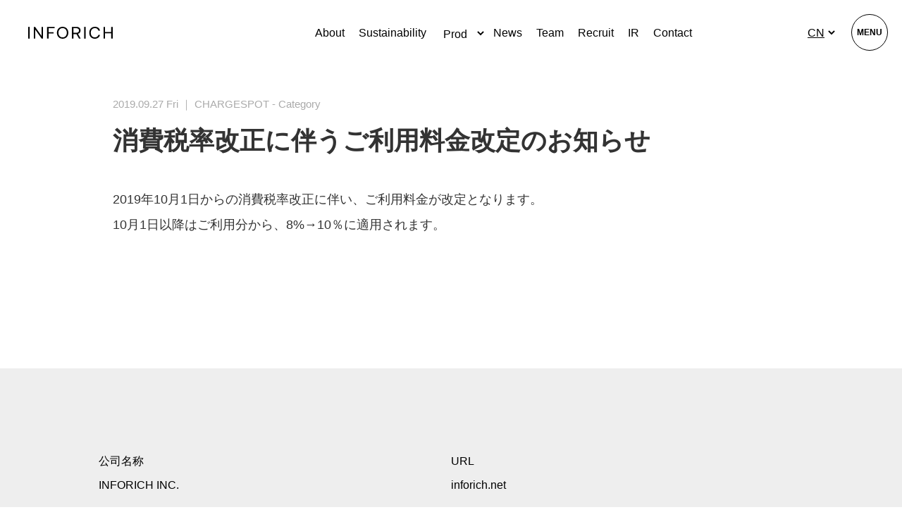

--- FILE ---
content_type: text/html; charset=UTF-8
request_url: https://inforich.net/zh/2363/%E6%B6%88%E8%B2%BB%E7%A8%8E%E7%8E%87%E6%94%B9%E6%AD%A3%E3%81%AB%E4%BC%B4%E3%81%86%E3%81%94%E5%88%A9%E7%94%A8%E6%96%99%E9%87%91%E6%94%B9%E5%AE%9A%E3%81%AE%E3%81%8A%E7%9F%A5%E3%82%89%E3%81%9B-3
body_size: 11311
content:
<!DOCTYPE html>
<html lang="ja" class="no-js">

<head>
  <meta charset="utf-8" />
  <meta http-equiv="x-ua-compatible" content="ie=edge" />
  <meta name="viewport" content="width=device-width, initial-scale=1" />
  <meta cname="format-detection" content="telephone=no" />

  <link rel="stylesheet" href="https://inforich.net/wp-content/themes/inforich2023/style.css?ver=202601231404" />

  <script>
    const setVh = () => {
      const vh = window.innerHeight * 0.01;
      document.documentElement.style.setProperty('--vh', `${vh}px`);
    };
    window.addEventListener('load', setVh);
    window.addEventListener('resize', setVh);
  </script>
  <title>消費税率改正に伴うご利用料金改定のお知らせ – INFORICH</title>

		<!-- All in One SEO 4.9.3 - aioseo.com -->
	<meta name="description" content="2019年10月1日からの消費税率改正に伴い、ご利用料金が改定となります。 10月1日以降はご利用分から、8%" />
	<meta name="robots" content="max-image-preview:large" />
	<meta name="author" content="Otsuki Takuto"/>
	<link rel="canonical" href="https://inforich.net/zh/2363/%E6%B6%88%E8%B2%BB%E7%A8%8E%E7%8E%87%E6%94%B9%E6%AD%A3%E3%81%AB%E4%BC%B4%E3%81%86%E3%81%94%E5%88%A9%E7%94%A8%E6%96%99%E9%87%91%E6%94%B9%E5%AE%9A%E3%81%AE%E3%81%8A%E7%9F%A5%E3%82%89%E3%81%9B-3" />
	<meta name="generator" content="All in One SEO (AIOSEO) 4.9.3" />
		<meta property="og:locale" content="zh_CN" />
		<meta property="og:site_name" content="INFORICH –" />
		<meta property="og:type" content="article" />
		<meta property="og:title" content="消費税率改正に伴うご利用料金改定のお知らせ – INFORICH" />
		<meta property="og:description" content="2019年10月1日からの消費税率改正に伴い、ご利用料金が改定となります。 10月1日以降はご利用分から、8%" />
		<meta property="og:url" content="https://inforich.net/zh/2363/%E6%B6%88%E8%B2%BB%E7%A8%8E%E7%8E%87%E6%94%B9%E6%AD%A3%E3%81%AB%E4%BC%B4%E3%81%86%E3%81%94%E5%88%A9%E7%94%A8%E6%96%99%E9%87%91%E6%94%B9%E5%AE%9A%E3%81%AE%E3%81%8A%E7%9F%A5%E3%82%89%E3%81%9B-3" />
		<meta property="og:image" content="https://inforich.net/wp-content/uploads/2025/09/ogp.png" />
		<meta property="og:image:secure_url" content="https://inforich.net/wp-content/uploads/2025/09/ogp.png" />
		<meta property="og:image:width" content="1200" />
		<meta property="og:image:height" content="630" />
		<meta property="article:published_time" content="2019-09-27T06:35:50+00:00" />
		<meta property="article:modified_time" content="2022-04-12T07:09:25+00:00" />
		<meta name="twitter:card" content="summary" />
		<meta name="twitter:title" content="消費税率改正に伴うご利用料金改定のお知らせ – INFORICH" />
		<meta name="twitter:description" content="2019年10月1日からの消費税率改正に伴い、ご利用料金が改定となります。 10月1日以降はご利用分から、8%" />
		<meta name="twitter:image" content="https://inforich.net/wp-content/uploads/2025/09/ogp.png" />
		<script type="application/ld+json" class="aioseo-schema">
			{"@context":"https:\/\/schema.org","@graph":[{"@type":"BlogPosting","@id":"https:\/\/inforich.net\/zh\/2363\/%E6%B6%88%E8%B2%BB%E7%A8%8E%E7%8E%87%E6%94%B9%E6%AD%A3%E3%81%AB%E4%BC%B4%E3%81%86%E3%81%94%E5%88%A9%E7%94%A8%E6%96%99%E9%87%91%E6%94%B9%E5%AE%9A%E3%81%AE%E3%81%8A%E7%9F%A5%E3%82%89%E3%81%9B-3#blogposting","name":"\u6d88\u8cbb\u7a0e\u7387\u6539\u6b63\u306b\u4f34\u3046\u3054\u5229\u7528\u6599\u91d1\u6539\u5b9a\u306e\u304a\u77e5\u3089\u305b \u2013 INFORICH","headline":"\u6d88\u8cbb\u7a0e\u7387\u6539\u6b63\u306b\u4f34\u3046\u3054\u5229\u7528\u6599\u91d1\u6539\u5b9a\u306e\u304a\u77e5\u3089\u305b","author":{"@id":"https:\/\/inforich.net\/zh\/author\/otsuki-takuto#author"},"publisher":{"@id":"https:\/\/inforich.net\/#organization"},"image":{"@type":"ImageObject","url":"https:\/\/inforich.net\/wp-content\/uploads\/2023\/08\/inforich-logo-1.png","@id":"https:\/\/inforich.net\/#articleImage","width":510,"height":510},"datePublished":"2019-09-27T15:35:50+09:00","dateModified":"2022-04-12T16:09:25+09:00","inLanguage":"zh-CN","mainEntityOfPage":{"@id":"https:\/\/inforich.net\/zh\/2363\/%E6%B6%88%E8%B2%BB%E7%A8%8E%E7%8E%87%E6%94%B9%E6%AD%A3%E3%81%AB%E4%BC%B4%E3%81%86%E3%81%94%E5%88%A9%E7%94%A8%E6%96%99%E9%87%91%E6%94%B9%E5%AE%9A%E3%81%AE%E3%81%8A%E7%9F%A5%E3%82%89%E3%81%9B-3#webpage"},"isPartOf":{"@id":"https:\/\/inforich.net\/zh\/2363\/%E6%B6%88%E8%B2%BB%E7%A8%8E%E7%8E%87%E6%94%B9%E6%AD%A3%E3%81%AB%E4%BC%B4%E3%81%86%E3%81%94%E5%88%A9%E7%94%A8%E6%96%99%E9%87%91%E6%94%B9%E5%AE%9A%E3%81%AE%E3%81%8A%E7%9F%A5%E3%82%89%E3%81%9B-3#webpage"},"articleSection":"CHARGESPOT, INFORICH, CN, pll_62552599d082e"},{"@type":"BreadcrumbList","@id":"https:\/\/inforich.net\/zh\/2363\/%E6%B6%88%E8%B2%BB%E7%A8%8E%E7%8E%87%E6%94%B9%E6%AD%A3%E3%81%AB%E4%BC%B4%E3%81%86%E3%81%94%E5%88%A9%E7%94%A8%E6%96%99%E9%87%91%E6%94%B9%E5%AE%9A%E3%81%AE%E3%81%8A%E7%9F%A5%E3%82%89%E3%81%9B-3#breadcrumblist","itemListElement":[{"@type":"ListItem","@id":"https:\/\/inforich.net#listItem","position":1,"name":"Home","item":"https:\/\/inforich.net","nextItem":{"@type":"ListItem","@id":"https:\/\/inforich.net\/zh\/category\/inforich-zh#listItem","name":"INFORICH"}},{"@type":"ListItem","@id":"https:\/\/inforich.net\/zh\/category\/inforich-zh#listItem","position":2,"name":"INFORICH","item":"https:\/\/inforich.net\/zh\/category\/inforich-zh","nextItem":{"@type":"ListItem","@id":"https:\/\/inforich.net\/zh\/2363\/%E6%B6%88%E8%B2%BB%E7%A8%8E%E7%8E%87%E6%94%B9%E6%AD%A3%E3%81%AB%E4%BC%B4%E3%81%86%E3%81%94%E5%88%A9%E7%94%A8%E6%96%99%E9%87%91%E6%94%B9%E5%AE%9A%E3%81%AE%E3%81%8A%E7%9F%A5%E3%82%89%E3%81%9B-3#listItem","name":"\u6d88\u8cbb\u7a0e\u7387\u6539\u6b63\u306b\u4f34\u3046\u3054\u5229\u7528\u6599\u91d1\u6539\u5b9a\u306e\u304a\u77e5\u3089\u305b"},"previousItem":{"@type":"ListItem","@id":"https:\/\/inforich.net#listItem","name":"Home"}},{"@type":"ListItem","@id":"https:\/\/inforich.net\/zh\/2363\/%E6%B6%88%E8%B2%BB%E7%A8%8E%E7%8E%87%E6%94%B9%E6%AD%A3%E3%81%AB%E4%BC%B4%E3%81%86%E3%81%94%E5%88%A9%E7%94%A8%E6%96%99%E9%87%91%E6%94%B9%E5%AE%9A%E3%81%AE%E3%81%8A%E7%9F%A5%E3%82%89%E3%81%9B-3#listItem","position":3,"name":"\u6d88\u8cbb\u7a0e\u7387\u6539\u6b63\u306b\u4f34\u3046\u3054\u5229\u7528\u6599\u91d1\u6539\u5b9a\u306e\u304a\u77e5\u3089\u305b","previousItem":{"@type":"ListItem","@id":"https:\/\/inforich.net\/zh\/category\/inforich-zh#listItem","name":"INFORICH"}}]},{"@type":"Organization","@id":"https:\/\/inforich.net\/#organization","name":"INFORICH","url":"https:\/\/inforich.net\/","logo":{"@type":"ImageObject","url":"https:\/\/inforich.net\/wp-content\/uploads\/2023\/08\/inforich-logo-1.png","@id":"https:\/\/inforich.net\/zh\/2363\/%E6%B6%88%E8%B2%BB%E7%A8%8E%E7%8E%87%E6%94%B9%E6%AD%A3%E3%81%AB%E4%BC%B4%E3%81%86%E3%81%94%E5%88%A9%E7%94%A8%E6%96%99%E9%87%91%E6%94%B9%E5%AE%9A%E3%81%AE%E3%81%8A%E7%9F%A5%E3%82%89%E3%81%9B-3\/#organizationLogo","width":510,"height":510},"image":{"@id":"https:\/\/inforich.net\/zh\/2363\/%E6%B6%88%E8%B2%BB%E7%A8%8E%E7%8E%87%E6%94%B9%E6%AD%A3%E3%81%AB%E4%BC%B4%E3%81%86%E3%81%94%E5%88%A9%E7%94%A8%E6%96%99%E9%87%91%E6%94%B9%E5%AE%9A%E3%81%AE%E3%81%8A%E7%9F%A5%E3%82%89%E3%81%9B-3\/#organizationLogo"}},{"@type":"Person","@id":"https:\/\/inforich.net\/zh\/author\/otsuki-takuto#author","url":"https:\/\/inforich.net\/zh\/author\/otsuki-takuto","name":"Otsuki Takuto"},{"@type":"WebPage","@id":"https:\/\/inforich.net\/zh\/2363\/%E6%B6%88%E8%B2%BB%E7%A8%8E%E7%8E%87%E6%94%B9%E6%AD%A3%E3%81%AB%E4%BC%B4%E3%81%86%E3%81%94%E5%88%A9%E7%94%A8%E6%96%99%E9%87%91%E6%94%B9%E5%AE%9A%E3%81%AE%E3%81%8A%E7%9F%A5%E3%82%89%E3%81%9B-3#webpage","url":"https:\/\/inforich.net\/zh\/2363\/%E6%B6%88%E8%B2%BB%E7%A8%8E%E7%8E%87%E6%94%B9%E6%AD%A3%E3%81%AB%E4%BC%B4%E3%81%86%E3%81%94%E5%88%A9%E7%94%A8%E6%96%99%E9%87%91%E6%94%B9%E5%AE%9A%E3%81%AE%E3%81%8A%E7%9F%A5%E3%82%89%E3%81%9B-3","name":"\u6d88\u8cbb\u7a0e\u7387\u6539\u6b63\u306b\u4f34\u3046\u3054\u5229\u7528\u6599\u91d1\u6539\u5b9a\u306e\u304a\u77e5\u3089\u305b \u2013 INFORICH","description":"2019\u5e7410\u67081\u65e5\u304b\u3089\u306e\u6d88\u8cbb\u7a0e\u7387\u6539\u6b63\u306b\u4f34\u3044\u3001\u3054\u5229\u7528\u6599\u91d1\u304c\u6539\u5b9a\u3068\u306a\u308a\u307e\u3059\u3002 10\u67081\u65e5\u4ee5\u964d\u306f\u3054\u5229\u7528\u5206\u304b\u3089\u30018%","inLanguage":"zh-CN","isPartOf":{"@id":"https:\/\/inforich.net\/#website"},"breadcrumb":{"@id":"https:\/\/inforich.net\/zh\/2363\/%E6%B6%88%E8%B2%BB%E7%A8%8E%E7%8E%87%E6%94%B9%E6%AD%A3%E3%81%AB%E4%BC%B4%E3%81%86%E3%81%94%E5%88%A9%E7%94%A8%E6%96%99%E9%87%91%E6%94%B9%E5%AE%9A%E3%81%AE%E3%81%8A%E7%9F%A5%E3%82%89%E3%81%9B-3#breadcrumblist"},"author":{"@id":"https:\/\/inforich.net\/zh\/author\/otsuki-takuto#author"},"creator":{"@id":"https:\/\/inforich.net\/zh\/author\/otsuki-takuto#author"},"datePublished":"2019-09-27T15:35:50+09:00","dateModified":"2022-04-12T16:09:25+09:00"},{"@type":"WebSite","@id":"https:\/\/inforich.net\/#website","url":"https:\/\/inforich.net\/","name":"INFORICH","inLanguage":"zh-CN","publisher":{"@id":"https:\/\/inforich.net\/#organization"}}]}
		</script>
		<!-- All in One SEO -->

<link rel="alternate" href="https://inforich.net/155" hreflang="ja" />
<link rel="alternate" href="https://inforich.net/en/2360/%E6%B6%88%E8%B2%BB%E7%A8%8E%E7%8E%87%E6%94%B9%E6%AD%A3%E3%81%AB%E4%BC%B4%E3%81%86%E3%81%94%E5%88%A9%E7%94%A8%E6%96%99%E9%87%91%E6%94%B9%E5%AE%9A%E3%81%AE%E3%81%8A%E7%9F%A5%E3%82%89%E3%81%9B-2" hreflang="en" />
<link rel="alternate" href="https://inforich.net/zh/2363/%E6%B6%88%E8%B2%BB%E7%A8%8E%E7%8E%87%E6%94%B9%E6%AD%A3%E3%81%AB%E4%BC%B4%E3%81%86%E3%81%94%E5%88%A9%E7%94%A8%E6%96%99%E9%87%91%E6%94%B9%E5%AE%9A%E3%81%AE%E3%81%8A%E7%9F%A5%E3%82%89%E3%81%9B-3" hreflang="zh" />
<link rel='dns-prefetch' href='//s7.addthis.com' />
<link rel='dns-prefetch' href='//www.googletagmanager.com' />
<link rel="alternate" type="application/rss+xml" title="INFORICH &raquo; Feed" href="https://inforich.net/zh/feed" />
<link rel="alternate" type="application/rss+xml" title="INFORICH &raquo; 评论 Feed" href="https://inforich.net/zh/comments/feed" />
<link rel="alternate" title="oEmbed (JSON)" type="application/json+oembed" href="https://inforich.net/wp-json/oembed/1.0/embed?url=https%3A%2F%2Finforich.net%2Fzh%2F2363%2F%25E6%25B6%2588%25E8%25B2%25BB%25E7%25A8%258E%25E7%258E%2587%25E6%2594%25B9%25E6%25AD%25A3%25E3%2581%25AB%25E4%25BC%25B4%25E3%2581%2586%25E3%2581%2594%25E5%2588%25A9%25E7%2594%25A8%25E6%2596%2599%25E9%2587%2591%25E6%2594%25B9%25E5%25AE%259A%25E3%2581%25AE%25E3%2581%258A%25E7%259F%25A5%25E3%2582%2589%25E3%2581%259B-3&#038;lang=zh" />
<link rel="alternate" title="oEmbed (XML)" type="text/xml+oembed" href="https://inforich.net/wp-json/oembed/1.0/embed?url=https%3A%2F%2Finforich.net%2Fzh%2F2363%2F%25E6%25B6%2588%25E8%25B2%25BB%25E7%25A8%258E%25E7%258E%2587%25E6%2594%25B9%25E6%25AD%25A3%25E3%2581%25AB%25E4%25BC%25B4%25E3%2581%2586%25E3%2581%2594%25E5%2588%25A9%25E7%2594%25A8%25E6%2596%2599%25E9%2587%2591%25E6%2594%25B9%25E5%25AE%259A%25E3%2581%25AE%25E3%2581%258A%25E7%259F%25A5%25E3%2582%2589%25E3%2581%259B-3&#038;format=xml&#038;lang=zh" />
<style id='wp-img-auto-sizes-contain-inline-css' type='text/css'>
img:is([sizes=auto i],[sizes^="auto," i]){contain-intrinsic-size:3000px 1500px}
/*# sourceURL=wp-img-auto-sizes-contain-inline-css */
</style>
<style id='classic-theme-styles-inline-css' type='text/css'>
/*! This file is auto-generated */
.wp-block-button__link{color:#fff;background-color:#32373c;border-radius:9999px;box-shadow:none;text-decoration:none;padding:calc(.667em + 2px) calc(1.333em + 2px);font-size:1.125em}.wp-block-file__button{background:#32373c;color:#fff;text-decoration:none}
/*# sourceURL=/wp-includes/css/classic-themes.min.css */
</style>
<link rel='stylesheet' id='contact-form-7-css' href='https://inforich.net/wp-content/plugins/contact-form-7/includes/css/styles.css' type='text/css' media='all' />
<link rel='stylesheet' id='eir-css-css' href='https://inforich.net/wp-content/themes/inforich2022/css/eir.css' type='text/css' media='all' />
<link rel='stylesheet' id='addthis_all_pages-css' href='https://inforich.net/wp-content/plugins/addthis/frontend/build/addthis_wordpress_public.min.css' type='text/css' media='all' />

<!-- Google tag (gtag.js) snippet added by Site Kit -->
<!-- Site Kit 添加的 Google Analytics 代码段 -->
<script type="text/javascript" src="https://www.googletagmanager.com/gtag/js?id=GT-MR45FW4" id="google_gtagjs-js" async></script>
<script type="text/javascript" id="google_gtagjs-js-after">
/* <![CDATA[ */
window.dataLayer = window.dataLayer || [];function gtag(){dataLayer.push(arguments);}
gtag("set","linker",{"domains":["inforich.net"]});
gtag("js", new Date());
gtag("set", "developer_id.dZTNiMT", true);
gtag("config", "GT-MR45FW4");
//# sourceURL=google_gtagjs-js-after
/* ]]> */
</script>
<link rel='shortlink' href='https://inforich.net/?p=2363' />
<!-- Favicon Rotator -->
<link rel="shortcut icon" href="https://inforich.net/wp-content/uploads/2023/08/inforich-logo.png" />
<link rel="apple-touch-icon-precomposed" href="https://inforich.net/wp-content/uploads/2023/08/inforich-logo-1.png" />
<!-- End Favicon Rotator -->
<meta name="generator" content="Site Kit by Google 1.170.0" /><style id='global-styles-inline-css' type='text/css'>
:root{--wp--preset--aspect-ratio--square: 1;--wp--preset--aspect-ratio--4-3: 4/3;--wp--preset--aspect-ratio--3-4: 3/4;--wp--preset--aspect-ratio--3-2: 3/2;--wp--preset--aspect-ratio--2-3: 2/3;--wp--preset--aspect-ratio--16-9: 16/9;--wp--preset--aspect-ratio--9-16: 9/16;--wp--preset--color--black: #000000;--wp--preset--color--cyan-bluish-gray: #abb8c3;--wp--preset--color--white: #ffffff;--wp--preset--color--pale-pink: #f78da7;--wp--preset--color--vivid-red: #cf2e2e;--wp--preset--color--luminous-vivid-orange: #ff6900;--wp--preset--color--luminous-vivid-amber: #fcb900;--wp--preset--color--light-green-cyan: #7bdcb5;--wp--preset--color--vivid-green-cyan: #00d084;--wp--preset--color--pale-cyan-blue: #8ed1fc;--wp--preset--color--vivid-cyan-blue: #0693e3;--wp--preset--color--vivid-purple: #9b51e0;--wp--preset--gradient--vivid-cyan-blue-to-vivid-purple: linear-gradient(135deg,rgb(6,147,227) 0%,rgb(155,81,224) 100%);--wp--preset--gradient--light-green-cyan-to-vivid-green-cyan: linear-gradient(135deg,rgb(122,220,180) 0%,rgb(0,208,130) 100%);--wp--preset--gradient--luminous-vivid-amber-to-luminous-vivid-orange: linear-gradient(135deg,rgb(252,185,0) 0%,rgb(255,105,0) 100%);--wp--preset--gradient--luminous-vivid-orange-to-vivid-red: linear-gradient(135deg,rgb(255,105,0) 0%,rgb(207,46,46) 100%);--wp--preset--gradient--very-light-gray-to-cyan-bluish-gray: linear-gradient(135deg,rgb(238,238,238) 0%,rgb(169,184,195) 100%);--wp--preset--gradient--cool-to-warm-spectrum: linear-gradient(135deg,rgb(74,234,220) 0%,rgb(151,120,209) 20%,rgb(207,42,186) 40%,rgb(238,44,130) 60%,rgb(251,105,98) 80%,rgb(254,248,76) 100%);--wp--preset--gradient--blush-light-purple: linear-gradient(135deg,rgb(255,206,236) 0%,rgb(152,150,240) 100%);--wp--preset--gradient--blush-bordeaux: linear-gradient(135deg,rgb(254,205,165) 0%,rgb(254,45,45) 50%,rgb(107,0,62) 100%);--wp--preset--gradient--luminous-dusk: linear-gradient(135deg,rgb(255,203,112) 0%,rgb(199,81,192) 50%,rgb(65,88,208) 100%);--wp--preset--gradient--pale-ocean: linear-gradient(135deg,rgb(255,245,203) 0%,rgb(182,227,212) 50%,rgb(51,167,181) 100%);--wp--preset--gradient--electric-grass: linear-gradient(135deg,rgb(202,248,128) 0%,rgb(113,206,126) 100%);--wp--preset--gradient--midnight: linear-gradient(135deg,rgb(2,3,129) 0%,rgb(40,116,252) 100%);--wp--preset--font-size--small: 13px;--wp--preset--font-size--medium: 20px;--wp--preset--font-size--large: 36px;--wp--preset--font-size--x-large: 42px;--wp--preset--spacing--20: 0.44rem;--wp--preset--spacing--30: 0.67rem;--wp--preset--spacing--40: 1rem;--wp--preset--spacing--50: 1.5rem;--wp--preset--spacing--60: 2.25rem;--wp--preset--spacing--70: 3.38rem;--wp--preset--spacing--80: 5.06rem;--wp--preset--shadow--natural: 6px 6px 9px rgba(0, 0, 0, 0.2);--wp--preset--shadow--deep: 12px 12px 50px rgba(0, 0, 0, 0.4);--wp--preset--shadow--sharp: 6px 6px 0px rgba(0, 0, 0, 0.2);--wp--preset--shadow--outlined: 6px 6px 0px -3px rgb(255, 255, 255), 6px 6px rgb(0, 0, 0);--wp--preset--shadow--crisp: 6px 6px 0px rgb(0, 0, 0);}:where(.is-layout-flex){gap: 0.5em;}:where(.is-layout-grid){gap: 0.5em;}body .is-layout-flex{display: flex;}.is-layout-flex{flex-wrap: wrap;align-items: center;}.is-layout-flex > :is(*, div){margin: 0;}body .is-layout-grid{display: grid;}.is-layout-grid > :is(*, div){margin: 0;}:where(.wp-block-columns.is-layout-flex){gap: 2em;}:where(.wp-block-columns.is-layout-grid){gap: 2em;}:where(.wp-block-post-template.is-layout-flex){gap: 1.25em;}:where(.wp-block-post-template.is-layout-grid){gap: 1.25em;}.has-black-color{color: var(--wp--preset--color--black) !important;}.has-cyan-bluish-gray-color{color: var(--wp--preset--color--cyan-bluish-gray) !important;}.has-white-color{color: var(--wp--preset--color--white) !important;}.has-pale-pink-color{color: var(--wp--preset--color--pale-pink) !important;}.has-vivid-red-color{color: var(--wp--preset--color--vivid-red) !important;}.has-luminous-vivid-orange-color{color: var(--wp--preset--color--luminous-vivid-orange) !important;}.has-luminous-vivid-amber-color{color: var(--wp--preset--color--luminous-vivid-amber) !important;}.has-light-green-cyan-color{color: var(--wp--preset--color--light-green-cyan) !important;}.has-vivid-green-cyan-color{color: var(--wp--preset--color--vivid-green-cyan) !important;}.has-pale-cyan-blue-color{color: var(--wp--preset--color--pale-cyan-blue) !important;}.has-vivid-cyan-blue-color{color: var(--wp--preset--color--vivid-cyan-blue) !important;}.has-vivid-purple-color{color: var(--wp--preset--color--vivid-purple) !important;}.has-black-background-color{background-color: var(--wp--preset--color--black) !important;}.has-cyan-bluish-gray-background-color{background-color: var(--wp--preset--color--cyan-bluish-gray) !important;}.has-white-background-color{background-color: var(--wp--preset--color--white) !important;}.has-pale-pink-background-color{background-color: var(--wp--preset--color--pale-pink) !important;}.has-vivid-red-background-color{background-color: var(--wp--preset--color--vivid-red) !important;}.has-luminous-vivid-orange-background-color{background-color: var(--wp--preset--color--luminous-vivid-orange) !important;}.has-luminous-vivid-amber-background-color{background-color: var(--wp--preset--color--luminous-vivid-amber) !important;}.has-light-green-cyan-background-color{background-color: var(--wp--preset--color--light-green-cyan) !important;}.has-vivid-green-cyan-background-color{background-color: var(--wp--preset--color--vivid-green-cyan) !important;}.has-pale-cyan-blue-background-color{background-color: var(--wp--preset--color--pale-cyan-blue) !important;}.has-vivid-cyan-blue-background-color{background-color: var(--wp--preset--color--vivid-cyan-blue) !important;}.has-vivid-purple-background-color{background-color: var(--wp--preset--color--vivid-purple) !important;}.has-black-border-color{border-color: var(--wp--preset--color--black) !important;}.has-cyan-bluish-gray-border-color{border-color: var(--wp--preset--color--cyan-bluish-gray) !important;}.has-white-border-color{border-color: var(--wp--preset--color--white) !important;}.has-pale-pink-border-color{border-color: var(--wp--preset--color--pale-pink) !important;}.has-vivid-red-border-color{border-color: var(--wp--preset--color--vivid-red) !important;}.has-luminous-vivid-orange-border-color{border-color: var(--wp--preset--color--luminous-vivid-orange) !important;}.has-luminous-vivid-amber-border-color{border-color: var(--wp--preset--color--luminous-vivid-amber) !important;}.has-light-green-cyan-border-color{border-color: var(--wp--preset--color--light-green-cyan) !important;}.has-vivid-green-cyan-border-color{border-color: var(--wp--preset--color--vivid-green-cyan) !important;}.has-pale-cyan-blue-border-color{border-color: var(--wp--preset--color--pale-cyan-blue) !important;}.has-vivid-cyan-blue-border-color{border-color: var(--wp--preset--color--vivid-cyan-blue) !important;}.has-vivid-purple-border-color{border-color: var(--wp--preset--color--vivid-purple) !important;}.has-vivid-cyan-blue-to-vivid-purple-gradient-background{background: var(--wp--preset--gradient--vivid-cyan-blue-to-vivid-purple) !important;}.has-light-green-cyan-to-vivid-green-cyan-gradient-background{background: var(--wp--preset--gradient--light-green-cyan-to-vivid-green-cyan) !important;}.has-luminous-vivid-amber-to-luminous-vivid-orange-gradient-background{background: var(--wp--preset--gradient--luminous-vivid-amber-to-luminous-vivid-orange) !important;}.has-luminous-vivid-orange-to-vivid-red-gradient-background{background: var(--wp--preset--gradient--luminous-vivid-orange-to-vivid-red) !important;}.has-very-light-gray-to-cyan-bluish-gray-gradient-background{background: var(--wp--preset--gradient--very-light-gray-to-cyan-bluish-gray) !important;}.has-cool-to-warm-spectrum-gradient-background{background: var(--wp--preset--gradient--cool-to-warm-spectrum) !important;}.has-blush-light-purple-gradient-background{background: var(--wp--preset--gradient--blush-light-purple) !important;}.has-blush-bordeaux-gradient-background{background: var(--wp--preset--gradient--blush-bordeaux) !important;}.has-luminous-dusk-gradient-background{background: var(--wp--preset--gradient--luminous-dusk) !important;}.has-pale-ocean-gradient-background{background: var(--wp--preset--gradient--pale-ocean) !important;}.has-electric-grass-gradient-background{background: var(--wp--preset--gradient--electric-grass) !important;}.has-midnight-gradient-background{background: var(--wp--preset--gradient--midnight) !important;}.has-small-font-size{font-size: var(--wp--preset--font-size--small) !important;}.has-medium-font-size{font-size: var(--wp--preset--font-size--medium) !important;}.has-large-font-size{font-size: var(--wp--preset--font-size--large) !important;}.has-x-large-font-size{font-size: var(--wp--preset--font-size--x-large) !important;}
/*# sourceURL=global-styles-inline-css */
</style>
</head>

<body data-rsssl=1 class="wp-singular post-template-default single single-post postid-2363 single-format-standard wp-theme-inforich2023">

  <header id="header" class="DownMove header__wrap single_header">
    <div class="header__inner">
      <h1 class="header__logo">
        <a class="header__logo_link" href="https://inforich.net/zh">
          <svg class="header__logo_img" width="272" height="40" viewBox="0 0 272 40" fill="currentColor" xmlns="http://www.w3.org/2000/svg">
            <path d="M0 0.338867H4.80065V39.6614H0V0.338867Z" />
            <path d="M17.829 39.6614V0.338867H22.2411L42.9977 30.6706V0.338867H47.6874V39.6614H43.2752L22.5325 9.32969V39.6614H17.829Z" />
            <path d="M60.7435 0.338867H84.7607V4.82722H65.5442V17.9818H81.4446V22.4701H65.5442V39.6614H60.7435V0.338867Z" />
            <path d="M110.762 0C114.411 0 117.602 0.860974 120.363 2.58292C123.124 4.30487 125.289 6.67608 126.857 9.68243C128.424 12.7029 129.201 16.1327 129.201 19.9859C129.201 23.8391 128.424 27.283 126.857 30.2893C125.289 33.3098 123.124 35.6669 120.363 37.3889C117.602 39.1108 114.397 39.9718 110.762 39.9718C107.127 39.9718 103.963 39.1108 101.174 37.3889C98.3995 35.6669 96.2211 33.2957 94.6533 30.2893C93.0855 27.2689 92.3085 23.8391 92.3085 19.9859C92.3085 16.1327 93.0855 12.6888 94.6533 9.68243C96.2211 6.66196 98.3856 4.30487 101.174 2.58292C103.949 0.860974 107.141 0 110.762 0ZM110.762 4.48836C108.07 4.48836 105.711 5.15173 103.7 6.47848C101.674 7.80522 100.092 9.64009 98.9545 11.9548C97.8167 14.2837 97.2479 16.9513 97.2479 19.9859C97.2479 23.0205 97.8167 25.6457 98.9545 27.9887C100.092 30.3317 101.674 32.1665 103.7 33.4933C105.725 34.82 108.084 35.4834 110.762 35.4834C113.44 35.4834 115.798 34.82 117.824 33.4933C119.85 32.1665 121.432 30.3317 122.569 27.9887C123.707 25.6457 124.276 22.9781 124.276 19.9859C124.276 16.9936 123.707 14.2696 122.569 11.9548C121.432 9.64009 119.85 7.80522 117.824 6.47848C115.798 5.15173 113.44 4.48836 110.762 4.48836Z" />
            <path d="M140.801 0.338867H155.605C158.186 0.338867 160.433 0.832869 162.376 1.82087C164.304 2.80887 165.803 4.20619 166.871 5.99871C167.94 7.79123 168.467 9.93661 168.467 12.4066C168.467 15.1448 167.718 17.516 166.233 19.5061C164.748 21.5104 162.75 22.8653 160.239 23.5852L168.911 39.6473H163.5L155.327 24.5308H145.615V39.6473H140.815V0.338867H140.801ZM145.601 4.82722V20.0566H155.203C157.742 20.0566 159.767 19.3509 161.28 17.9535C162.792 16.5562 163.541 14.7073 163.541 12.4207C163.541 10.1342 162.792 8.25701 161.28 6.88792C159.767 5.51883 157.769 4.84134 155.258 4.84134H145.601V4.82722Z" />
            <path d="M180.066 0.338867H184.867V39.6614H180.066V0.338867Z" />
            <path d="M214.517 40C210.84 40 207.649 39.1673 204.944 37.5018C202.238 35.8363 200.143 33.5075 198.672 30.5011C197.201 27.5089 196.466 24.0085 196.466 20C196.466 15.9916 197.215 12.5477 198.728 9.55544C200.24 6.56321 202.377 4.22023 205.165 2.54062C207.94 0.86102 211.187 0.0141602 214.906 0.0141602C217.778 0.0141602 220.344 0.550505 222.606 1.60908C224.868 2.68177 226.741 4.192 228.211 6.15389C229.682 8.11578 230.653 10.4729 231.139 13.1969H226.061C225.325 10.4588 223.966 8.3275 221.996 6.78904C220.025 5.25057 217.583 4.4884 214.684 4.4884C211.992 4.4884 209.647 5.13766 207.649 6.45029C205.637 7.76293 204.097 9.58367 203.015 11.9267C201.933 14.2696 201.392 16.9514 201.392 19.9859C201.392 23.0205 201.919 25.6458 202.959 27.9888C204 30.3317 205.512 32.1666 207.483 33.4933C209.453 34.8201 211.784 35.4835 214.462 35.4835C217.445 35.4835 219.942 34.7213 221.94 33.1828C223.952 31.6444 225.298 29.5131 225.991 26.7749H231.07C230.598 29.4708 229.599 31.8137 228.087 33.7897C226.574 35.7657 224.659 37.3042 222.342 38.3628C220.025 39.4355 217.403 39.9577 214.503 39.9577L214.517 40Z" />
            <path d="M242.405 0.338867H247.206V17.4172H267.199V0.338867H272V39.6614H267.199V21.9056H247.206V39.6614H242.405V0.338867Z" />
          </svg>
        </a>
      </h1>

      <nav class="header__nav">
        <ul class="header__nav_menu">
          <li class="header__nav_li">
            <a class="header__nav_link" href="https://inforich.net/zh/about">About</a>
          </li>
          <li class="header__nav_li">
            <a class="header__nav_link" href="https://inforich.net/zh/sustainability">Sustainability</a>
          </li>
          <li class="header__nav_li">
            <label class="header__nav_link" for="product-select-top">Product</label>
            <select name="product-select" id="product-select-top" class="product-select">
              <optgroup label="Product">
                <option value="" hidden selected>Product</option>
                <option value="https://chargespot.jp/">CHARGESPOT</option>
                <option value="https://www.cheerspot.com/service/">CheerSPOT</option>
                <option value="https://sharespot.jp/">ShareSPOT</option>
              </optgroup>
            </select>
          </li>
          <li class="header__nav_li">
            <a class="header__nav_link" href="https://inforich.net/zh/news">News</a>
          </li>
          <li class="header__nav_li">
            <a class="header__nav_link" href="https://inforich.net/zh/our-team">Team</a>
          </li>
          <li class="header__nav_li">
            <a class="header__nav_link" href="https://inforich.net/zh/recruit" target="_blank">Recruit</a>
          </li>
          <li class="header__nav_li">
            <a class="header__nav_link" href="https://inforich.net/zh/ir"> IR</a>
          </li>
          <li class="header__nav_li">
            <a class="header__nav_link" href="https://inforich.net/contact-form">Contact</a>
          </li>
        </ul>
        <div class="lang_wrap"><label class="screen-reader-text" for="lang_choice_polylang-2">选择语言</label><select name="lang_choice_polylang-2" id="lang_choice_polylang-2" class="pll-switcher-select">
	<option value="https://inforich.net/155" lang="ja" data-lang="{&quot;id&quot;:0,&quot;name&quot;:&quot;JP&quot;,&quot;slug&quot;:&quot;ja&quot;,&quot;dir&quot;:0}">JP</option>
	<option value="https://inforich.net/en/2360/%E6%B6%88%E8%B2%BB%E7%A8%8E%E7%8E%87%E6%94%B9%E6%AD%A3%E3%81%AB%E4%BC%B4%E3%81%86%E3%81%94%E5%88%A9%E7%94%A8%E6%96%99%E9%87%91%E6%94%B9%E5%AE%9A%E3%81%AE%E3%81%8A%E7%9F%A5%E3%82%89%E3%81%9B-2" lang="en-US" data-lang="{&quot;id&quot;:0,&quot;name&quot;:&quot;EN&quot;,&quot;slug&quot;:&quot;en&quot;,&quot;dir&quot;:0}">EN</option>
	<option value="https://inforich.net/zh/2363/%E6%B6%88%E8%B2%BB%E7%A8%8E%E7%8E%87%E6%94%B9%E6%AD%A3%E3%81%AB%E4%BC%B4%E3%81%86%E3%81%94%E5%88%A9%E7%94%A8%E6%96%99%E9%87%91%E6%94%B9%E5%AE%9A%E3%81%AE%E3%81%8A%E7%9F%A5%E3%82%89%E3%81%9B-3" lang="zh-CN" selected='selected' data-lang="{&quot;id&quot;:0,&quot;name&quot;:&quot;CN&quot;,&quot;slug&quot;:&quot;zh&quot;,&quot;dir&quot;:0}">CN</option>

</select>
<script type="text/javascript">
					document.getElementById( "lang_choice_polylang-2" ).addEventListener( "change", function ( event ) { location.href = event.currentTarget.value; } )
				</script></div>
      </nav>

    </div>
  </header>

<main class="main__wrap page-single">
  <div class="main__inner">
    
        <section class="single__wrap">
          <div class="single__inner">
            <div class="single__meta_wrap">
              <p class="single__meta_date">
                2019.09.27 Fri ｜
                CHARGESPOT - Category</p>
              <h1 class="single__meta_title">消費税率改正に伴うご利用料金改定のお知らせ</h1>
            </div>

            
                              <div class="single__content_wrap single__content_wrap-cn">
                                    <div class="at-above-post addthis_tool" data-url="https://inforich.net/zh/2363/%E6%B6%88%E8%B2%BB%E7%A8%8E%E7%8E%87%E6%94%B9%E6%AD%A3%E3%81%AB%E4%BC%B4%E3%81%86%E3%81%94%E5%88%A9%E7%94%A8%E6%96%99%E9%87%91%E6%94%B9%E5%AE%9A%E3%81%AE%E3%81%8A%E7%9F%A5%E3%82%89%E3%81%9B-3"></div><p>2019年10月1日からの消費税率改正に伴い、ご利用料金が改定となります。<br />
10月1日以降はご利用分から、8%→10％に適用されます。</p>
<!-- AddThis Advanced Settings above via filter on the_content --><!-- AddThis Advanced Settings below via filter on the_content --><!-- AddThis Advanced Settings generic via filter on the_content --><!-- AddThis Share Buttons above via filter on the_content --><!-- AddThis Share Buttons below via filter on the_content --><div class="at-below-post addthis_tool" data-url="https://inforich.net/zh/2363/%E6%B6%88%E8%B2%BB%E7%A8%8E%E7%8E%87%E6%94%B9%E6%AD%A3%E3%81%AB%E4%BC%B4%E3%81%86%E3%81%94%E5%88%A9%E7%94%A8%E6%96%99%E9%87%91%E6%94%B9%E5%AE%9A%E3%81%AE%E3%81%8A%E7%9F%A5%E3%82%89%E3%81%9B-3"></div><!-- AddThis Share Buttons generic via filter on the_content -->                  </div>

                </div>
        </section>
      
  </div>
</main>


</div>
</main>
<footer class="footer__wrap">

  <div class="footer__inner">

    <div class="footer__company_info">
              <ul>
          <li>
            <p class="sec__company_item aeonik-r">公司名称</p>
            <p>INFORICH INC.</p>
          </li>
          <li>
            <p class="sec__company_item aeonik-r">总公司</p>
            <p>150-0001 日本东京都涩谷区神宫前5-52-2 青山Oval大楼</p>
          </li>
          <li>
            <p class="sec__company_item aeonik-r">代表</p>
            <p>代表董事、总裁兼CEO 秋山广宣(陳 日華)</p>
          </li>
          <li>
            <p class="sec__company_item aeonik-r">成立日期</p>
            <p>2015年9月</p>
          </li>
        </ul>
        <ul>
          <li>
            <p class="sec__company_item aeonik-r">URL</p>
            <p>inforich.net</p>
          </li>
          <li>
            <p class="sec__company_item aeonik-r">业务内容</p>
            <p>行动电源共享服务</p>
          </li>
        </ul>
          </div>

    <div class="footer__logo_wrap">
      <a class="footer__logo_link">
        <img class="footer__logo_img" src="https://inforich.net/wp-content/themes/inforich2023/img/logo23.svg" title="INFORICH">
      </a>
    </div>
    <ul class="footer__nav_ul">
      <li class="footer__nav_li">
        <a class="footer__nav_link" href="https://inforich.net/zh/about">About</a>
      </li>
      <li class="footer__nav_li">
        <a class="footer__nav_link" href="https://inforich.net/zh/sustainability">Sustainability</a>
      </li>
      <li class="footer__nav_li">
        <a class="footer__nav_link" href="https://chargespot.jp/" target="_blank">Product</a>
      </li>
      <li class="footer__nav_li">
        <a class="footer__nav_link" href="https://inforich.net/zh/news">News</a>
      </li>
      <li class="footer__nav_li">
        <a class="footer__nav_link" href="https://inforich.net/zh/our-team">Team</a>
      </li>
      <li class="footer__nav_li">
        <a class="footer__nav_link" href="https://inforich.net/zh/recruit" target="_blank">Recruit</a>
      </li>
      <li class="footer__nav_li">
        <a class="footer__nav_link" href="https://inforich.net/zh/ir" target="_blank">IR</a>
      </li>
      <li class="footer__nav_li">
        <a class="footer__nav_link" href="https://inforich.net/contact-form">Contact</a>
      </li>
    </ul>
    <ul class="footer__nav_ul footer__nav_legal">
      <li class="footer__nav_li">
        <a class="footer__nav_link"
          href="https://chargespot.jp/legal/personal-information-protection-policy">個人情報保護方針</a>
      </li>
      <li class="footer__nav_li">
        <a class="footer__nav_link"
          href="https://chargespot.jp/legal/information-security-policy">情報セキュリティポリシー</a>
      </li>
      <li class="footer__nav_li">
        <a class="footer__nav_link" href="https://chargespot.jp/legal/social-media-policy">ソーシャルメディアポリシー</a>
      </li>
    </ul>

  </div>
  <ul class="footer__copyright_ul">
    <li class="footer__copyright_li">
      <a style="pointer-events: none;" class="footer__copyright_link">@ 2017-2026 INFORICH INC. All
        rights reserved.</a>
    </li>
  </ul>

</footer>

<!-- menu -->
<div class="header__menubtn_wrap">
  <button id="js-hamburger" class="header__menubtn_button"><span class="menu_text">MENU</span></button>
</div>
<div id="nav-wrapper" class="nav-wrapper">

  <nav class="sp-nav">
    <ul class="sp-nav-ul">
      <h3 class="sp-nav-title">
        <a href="https://inforich.net"><img class="footer__logo_img"
            src="https://inforich.net/wp-content/themes/inforich2023/img/logo23_w.svg" title="INFORICH"></a>
      </h3>
      <li class="sp-nav-list">
        <a class="sp-nav-link" href="https://inforich.net/zh/about">About</a>
      </li>
      <li class="sp-nav-list">
        <a class="sp-nav-link" href="https://inforich.net/zh/sustainability">Sustainability</a>
      </li>
      <li class="sp-nav-list">
        <label class="sp-nav-link" for="product-select-side">Product</label>
        <select name="product-select" id="product-select-side" class="product-select">
          <optgroup label="Product">
            <option value="" hidden selected>Product</option>
            <option value="https://chargespot.jp/">CHARGESPOT</option>
            <option value="https://www.cheerspot.com/service/">CheerSPOT</option>
            <option value="https://sharespot.jp/">ShareSPOT</option>
          </optgroup>
        </select>
      </li>
      <li class="sp-nav-list">
        <a class="sp-nav-link" href="https://inforich.net/zh/news">News</a>
      </li>
      <li class="sp-nav-list">
        <a class="sp-nav-link" href="https://inforich.net/zh/our-team">Team</a>
      </li>
      <li class="sp-nav-list"><a class="sp-nav-link" href="https://inforich.net/zh/recruit"
          target="_blank">Recruit</a></li>
      <li class="sp-nav-list"><a class="sp-nav-link" href="https://inforich.net/zh/ir"
          target="_blank">IR</a></li>
      <li class="sp-nav-list"><a class="sp-nav-link" href="https://inforich.net/zh/contact-form">Contact</a>
      </li>
    </ul>
  </nav>

  <div class="black-bg" id="js-black-bg"></div>
</div>
<!--/ menu -->


<script src="https://inforich.net/wp-content/themes/inforich2023/js/common.js"></script>
<script src="https://inforich.net/wp-content/themes/inforich2023/js/script.js?ver=202601231404"></script>
<script src="https://cdnjs.cloudflare.com/ajax/libs/gsap/3.4.2/gsap.min.js"></script>
<script src="https://cdnjs.cloudflare.com/ajax/libs/gsap/3.4.2/ScrollTrigger.min.js"></script>
<script>
  gsap.registerPlugin(ScrollTrigger);
  gsap.set('.sec__hero', {
    autoAlpha: 0,
    y: 0,
  });
  gsap.set(
    ".sec__tit , .sec__tit__word , .sec__tit__sec , .sec__paragraph_text , .btn__wrap , .img__chargespot , .pep__container , .section__tilt , .ac-parent , .leadership__content_title , .leadership__card_wrap", {
      autoAlpha: 0,
      y: 50,
    });

  ScrollTrigger.batch(".sec__hero", {
    onEnter: batch => gsap.to(batch, {
      delay: 0.5,
      duration: 1,
      autoAlpha: 1
    })
  });
  ScrollTrigger.batch(
    ".sec__tit__word , .sec__tit , .sec__tit__sec , .sec__paragraph_text , .btn__wrap , .img__chargespot , .pep__container , .section__tilt , .ac-parent , .leadership__content_title , .leadership__card_wrap", {
      onEnter: batch => gsap.to(batch, {
        delay: 0.4,
        duration: 0.6,
        ease: "none",
        autoAlpha: 1,
        y: 0,
      })
    });


  ScrollTrigger.refresh();
</script>
<!-- フォント -->
<script>
  (function(d) {
    var config = {
        kitId: 'rhu1haj',
        scriptTimeout: 3000,
        async: true
      },
      h = d.documentElement,
      t = setTimeout(function() {
        h.className = h.className.replace(/\bwf-loading\b/g, "") + " wf-inactive";
      }, config.scriptTimeout),
      tk = d.createElement("script"),
      f = false,
      s = d.getElementsByTagName("script")[0],
      a;
    h.className += " wf-loading";
    tk.src = 'https://use.typekit.net/' + config.kitId + '.js';
    tk.async = true;
    tk.onload = tk.onreadystatechange = function() {
      a = this.readyState;
      if (f || a && a != "complete" && a != "loaded") return;
      f = true;
      clearTimeout(t);
      try {
        Typekit.load(config)
      } catch (e) {}
    };
    s.parentNode.insertBefore(tk, s)
  })(document);
</script>
<script src="https://ajax.googleapis.com/ajax/libs/jqueryui/1.13.0/jquery-ui.min.js"></script>
<link rel="stylesheet" href="https://ajax.googleapis.com/ajax/libs/jqueryui/1.13.0/themes/smoothness/jquery-ui.css">

<script type="speculationrules">
{"prefetch":[{"source":"document","where":{"and":[{"href_matches":"/*"},{"not":{"href_matches":["/wp-*.php","/wp-admin/*","/wp-content/uploads/*","/wp-content/*","/wp-content/plugins/*","/wp-content/themes/inforich2023/*","/*\\?(.+)"]}},{"not":{"selector_matches":"a[rel~=\"nofollow\"]"}},{"not":{"selector_matches":".no-prefetch, .no-prefetch a"}}]},"eagerness":"conservative"}]}
</script>
<script data-cfasync="false" type="text/javascript">if (window.addthis_product === undefined) { window.addthis_product = "wpp"; } if (window.wp_product_version === undefined) { window.wp_product_version = "wpp-6.2.7"; } if (window.addthis_share === undefined) { window.addthis_share = {}; } if (window.addthis_config === undefined) { window.addthis_config = {"data_track_clickback":true,"ignore_server_config":true,"ui_atversion":"300"}; } if (window.addthis_layers === undefined) { window.addthis_layers = {}; } if (window.addthis_layers_tools === undefined) { window.addthis_layers_tools = [{"responsiveshare":{"numPreferredServices":3,"counts":"none","size":"32px","style":"responsive","shareCountThreshold":0,"services":"facebook,twitter,lineme","elements":".addthis_inline_share_toolbox_s4xc,.at-below-post","id":"responsiveshare"}}]; } else { window.addthis_layers_tools.push({"responsiveshare":{"numPreferredServices":3,"counts":"none","size":"32px","style":"responsive","shareCountThreshold":0,"services":"facebook,twitter,lineme","elements":".addthis_inline_share_toolbox_s4xc,.at-below-post","id":"responsiveshare"}});  } if (window.addthis_plugin_info === undefined) { window.addthis_plugin_info = {"info_status":"enabled","cms_name":"WordPress","plugin_name":"Share Buttons by AddThis","plugin_version":"6.2.7","plugin_mode":"WordPress","anonymous_profile_id":"wp-d6f6f7d40fd6be09e7c12867f51c29d5","page_info":{"template":"posts","post_type":""},"sharing_enabled_on_post_via_metabox":false}; } 
                    (function() {
                      var first_load_interval_id = setInterval(function () {
                        if (typeof window.addthis !== 'undefined') {
                          window.clearInterval(first_load_interval_id);
                          if (typeof window.addthis_layers !== 'undefined' && Object.getOwnPropertyNames(window.addthis_layers).length > 0) {
                            window.addthis.layers(window.addthis_layers);
                          }
                          if (Array.isArray(window.addthis_layers_tools)) {
                            for (i = 0; i < window.addthis_layers_tools.length; i++) {
                              window.addthis.layers(window.addthis_layers_tools[i]);
                            }
                          }
                        }
                     },1000)
                    }());
                </script><script type="text/javascript" src="https://inforich.net/wp-includes/js/dist/hooks.min.js" id="wp-hooks-js"></script>
<script type="text/javascript" src="https://inforich.net/wp-includes/js/dist/i18n.min.js" id="wp-i18n-js"></script>
<script type="text/javascript" id="wp-i18n-js-after">
/* <![CDATA[ */
wp.i18n.setLocaleData( { 'text direction\u0004ltr': [ 'ltr' ] } );
//# sourceURL=wp-i18n-js-after
/* ]]> */
</script>
<script type="text/javascript" src="https://inforich.net/wp-content/plugins/contact-form-7/includes/swv/js/index.js" id="swv-js"></script>
<script type="text/javascript" id="contact-form-7-js-translations">
/* <![CDATA[ */
( function( domain, translations ) {
	var localeData = translations.locale_data[ domain ] || translations.locale_data.messages;
	localeData[""].domain = domain;
	wp.i18n.setLocaleData( localeData, domain );
} )( "contact-form-7", {"translation-revision-date":"2024-12-09 02:48:04+0000","generator":"GlotPress\/4.0.1","domain":"messages","locale_data":{"messages":{"":{"domain":"messages","plural-forms":"nplurals=1; plural=0;","lang":"zh_CN"},"Error:":["\u62a5\u9519\uff1a"]}},"comment":{"reference":"includes\/js\/index.js"}} );
//# sourceURL=contact-form-7-js-translations
/* ]]> */
</script>
<script type="text/javascript" id="contact-form-7-js-before">
/* <![CDATA[ */
var wpcf7 = {
    "api": {
        "root": "https:\/\/inforich.net\/wp-json\/",
        "namespace": "contact-form-7\/v1"
    }
};
//# sourceURL=contact-form-7-js-before
/* ]]> */
</script>
<script type="text/javascript" src="https://inforich.net/wp-content/plugins/contact-form-7/includes/js/index.js" id="contact-form-7-js"></script>
<script type="text/javascript" src="https://s7.addthis.com/js/300/addthis_widget.js#pubid=wp-d6f6f7d40fd6be09e7c12867f51c29d5" id="addthis_widget-js"></script>
<script type="text/javascript" src="https://www.google.com/recaptcha/api.js?render=6LcYbeEUAAAAAGG9-3vdwhqgY8bnChw3VyFsJQOM" id="google-recaptcha-js"></script>
<script type="text/javascript" src="https://inforich.net/wp-includes/js/dist/vendor/wp-polyfill.min.js" id="wp-polyfill-js"></script>
<script type="text/javascript" id="wpcf7-recaptcha-js-before">
/* <![CDATA[ */
var wpcf7_recaptcha = {
    "sitekey": "6LcYbeEUAAAAAGG9-3vdwhqgY8bnChw3VyFsJQOM",
    "actions": {
        "homepage": "homepage",
        "contactform": "contactform"
    }
};
//# sourceURL=wpcf7-recaptcha-js-before
/* ]]> */
</script>
<script type="text/javascript" src="https://inforich.net/wp-content/plugins/contact-form-7/modules/recaptcha/index.js" id="wpcf7-recaptcha-js"></script>
</body>

</html>

--- FILE ---
content_type: text/html; charset=utf-8
request_url: https://www.google.com/recaptcha/api2/anchor?ar=1&k=6LcYbeEUAAAAAGG9-3vdwhqgY8bnChw3VyFsJQOM&co=aHR0cHM6Ly9pbmZvcmljaC5uZXQ6NDQz&hl=en&v=PoyoqOPhxBO7pBk68S4YbpHZ&size=invisible&anchor-ms=20000&execute-ms=30000&cb=d7vsetx4afob
body_size: 48746
content:
<!DOCTYPE HTML><html dir="ltr" lang="en"><head><meta http-equiv="Content-Type" content="text/html; charset=UTF-8">
<meta http-equiv="X-UA-Compatible" content="IE=edge">
<title>reCAPTCHA</title>
<style type="text/css">
/* cyrillic-ext */
@font-face {
  font-family: 'Roboto';
  font-style: normal;
  font-weight: 400;
  font-stretch: 100%;
  src: url(//fonts.gstatic.com/s/roboto/v48/KFO7CnqEu92Fr1ME7kSn66aGLdTylUAMa3GUBHMdazTgWw.woff2) format('woff2');
  unicode-range: U+0460-052F, U+1C80-1C8A, U+20B4, U+2DE0-2DFF, U+A640-A69F, U+FE2E-FE2F;
}
/* cyrillic */
@font-face {
  font-family: 'Roboto';
  font-style: normal;
  font-weight: 400;
  font-stretch: 100%;
  src: url(//fonts.gstatic.com/s/roboto/v48/KFO7CnqEu92Fr1ME7kSn66aGLdTylUAMa3iUBHMdazTgWw.woff2) format('woff2');
  unicode-range: U+0301, U+0400-045F, U+0490-0491, U+04B0-04B1, U+2116;
}
/* greek-ext */
@font-face {
  font-family: 'Roboto';
  font-style: normal;
  font-weight: 400;
  font-stretch: 100%;
  src: url(//fonts.gstatic.com/s/roboto/v48/KFO7CnqEu92Fr1ME7kSn66aGLdTylUAMa3CUBHMdazTgWw.woff2) format('woff2');
  unicode-range: U+1F00-1FFF;
}
/* greek */
@font-face {
  font-family: 'Roboto';
  font-style: normal;
  font-weight: 400;
  font-stretch: 100%;
  src: url(//fonts.gstatic.com/s/roboto/v48/KFO7CnqEu92Fr1ME7kSn66aGLdTylUAMa3-UBHMdazTgWw.woff2) format('woff2');
  unicode-range: U+0370-0377, U+037A-037F, U+0384-038A, U+038C, U+038E-03A1, U+03A3-03FF;
}
/* math */
@font-face {
  font-family: 'Roboto';
  font-style: normal;
  font-weight: 400;
  font-stretch: 100%;
  src: url(//fonts.gstatic.com/s/roboto/v48/KFO7CnqEu92Fr1ME7kSn66aGLdTylUAMawCUBHMdazTgWw.woff2) format('woff2');
  unicode-range: U+0302-0303, U+0305, U+0307-0308, U+0310, U+0312, U+0315, U+031A, U+0326-0327, U+032C, U+032F-0330, U+0332-0333, U+0338, U+033A, U+0346, U+034D, U+0391-03A1, U+03A3-03A9, U+03B1-03C9, U+03D1, U+03D5-03D6, U+03F0-03F1, U+03F4-03F5, U+2016-2017, U+2034-2038, U+203C, U+2040, U+2043, U+2047, U+2050, U+2057, U+205F, U+2070-2071, U+2074-208E, U+2090-209C, U+20D0-20DC, U+20E1, U+20E5-20EF, U+2100-2112, U+2114-2115, U+2117-2121, U+2123-214F, U+2190, U+2192, U+2194-21AE, U+21B0-21E5, U+21F1-21F2, U+21F4-2211, U+2213-2214, U+2216-22FF, U+2308-230B, U+2310, U+2319, U+231C-2321, U+2336-237A, U+237C, U+2395, U+239B-23B7, U+23D0, U+23DC-23E1, U+2474-2475, U+25AF, U+25B3, U+25B7, U+25BD, U+25C1, U+25CA, U+25CC, U+25FB, U+266D-266F, U+27C0-27FF, U+2900-2AFF, U+2B0E-2B11, U+2B30-2B4C, U+2BFE, U+3030, U+FF5B, U+FF5D, U+1D400-1D7FF, U+1EE00-1EEFF;
}
/* symbols */
@font-face {
  font-family: 'Roboto';
  font-style: normal;
  font-weight: 400;
  font-stretch: 100%;
  src: url(//fonts.gstatic.com/s/roboto/v48/KFO7CnqEu92Fr1ME7kSn66aGLdTylUAMaxKUBHMdazTgWw.woff2) format('woff2');
  unicode-range: U+0001-000C, U+000E-001F, U+007F-009F, U+20DD-20E0, U+20E2-20E4, U+2150-218F, U+2190, U+2192, U+2194-2199, U+21AF, U+21E6-21F0, U+21F3, U+2218-2219, U+2299, U+22C4-22C6, U+2300-243F, U+2440-244A, U+2460-24FF, U+25A0-27BF, U+2800-28FF, U+2921-2922, U+2981, U+29BF, U+29EB, U+2B00-2BFF, U+4DC0-4DFF, U+FFF9-FFFB, U+10140-1018E, U+10190-1019C, U+101A0, U+101D0-101FD, U+102E0-102FB, U+10E60-10E7E, U+1D2C0-1D2D3, U+1D2E0-1D37F, U+1F000-1F0FF, U+1F100-1F1AD, U+1F1E6-1F1FF, U+1F30D-1F30F, U+1F315, U+1F31C, U+1F31E, U+1F320-1F32C, U+1F336, U+1F378, U+1F37D, U+1F382, U+1F393-1F39F, U+1F3A7-1F3A8, U+1F3AC-1F3AF, U+1F3C2, U+1F3C4-1F3C6, U+1F3CA-1F3CE, U+1F3D4-1F3E0, U+1F3ED, U+1F3F1-1F3F3, U+1F3F5-1F3F7, U+1F408, U+1F415, U+1F41F, U+1F426, U+1F43F, U+1F441-1F442, U+1F444, U+1F446-1F449, U+1F44C-1F44E, U+1F453, U+1F46A, U+1F47D, U+1F4A3, U+1F4B0, U+1F4B3, U+1F4B9, U+1F4BB, U+1F4BF, U+1F4C8-1F4CB, U+1F4D6, U+1F4DA, U+1F4DF, U+1F4E3-1F4E6, U+1F4EA-1F4ED, U+1F4F7, U+1F4F9-1F4FB, U+1F4FD-1F4FE, U+1F503, U+1F507-1F50B, U+1F50D, U+1F512-1F513, U+1F53E-1F54A, U+1F54F-1F5FA, U+1F610, U+1F650-1F67F, U+1F687, U+1F68D, U+1F691, U+1F694, U+1F698, U+1F6AD, U+1F6B2, U+1F6B9-1F6BA, U+1F6BC, U+1F6C6-1F6CF, U+1F6D3-1F6D7, U+1F6E0-1F6EA, U+1F6F0-1F6F3, U+1F6F7-1F6FC, U+1F700-1F7FF, U+1F800-1F80B, U+1F810-1F847, U+1F850-1F859, U+1F860-1F887, U+1F890-1F8AD, U+1F8B0-1F8BB, U+1F8C0-1F8C1, U+1F900-1F90B, U+1F93B, U+1F946, U+1F984, U+1F996, U+1F9E9, U+1FA00-1FA6F, U+1FA70-1FA7C, U+1FA80-1FA89, U+1FA8F-1FAC6, U+1FACE-1FADC, U+1FADF-1FAE9, U+1FAF0-1FAF8, U+1FB00-1FBFF;
}
/* vietnamese */
@font-face {
  font-family: 'Roboto';
  font-style: normal;
  font-weight: 400;
  font-stretch: 100%;
  src: url(//fonts.gstatic.com/s/roboto/v48/KFO7CnqEu92Fr1ME7kSn66aGLdTylUAMa3OUBHMdazTgWw.woff2) format('woff2');
  unicode-range: U+0102-0103, U+0110-0111, U+0128-0129, U+0168-0169, U+01A0-01A1, U+01AF-01B0, U+0300-0301, U+0303-0304, U+0308-0309, U+0323, U+0329, U+1EA0-1EF9, U+20AB;
}
/* latin-ext */
@font-face {
  font-family: 'Roboto';
  font-style: normal;
  font-weight: 400;
  font-stretch: 100%;
  src: url(//fonts.gstatic.com/s/roboto/v48/KFO7CnqEu92Fr1ME7kSn66aGLdTylUAMa3KUBHMdazTgWw.woff2) format('woff2');
  unicode-range: U+0100-02BA, U+02BD-02C5, U+02C7-02CC, U+02CE-02D7, U+02DD-02FF, U+0304, U+0308, U+0329, U+1D00-1DBF, U+1E00-1E9F, U+1EF2-1EFF, U+2020, U+20A0-20AB, U+20AD-20C0, U+2113, U+2C60-2C7F, U+A720-A7FF;
}
/* latin */
@font-face {
  font-family: 'Roboto';
  font-style: normal;
  font-weight: 400;
  font-stretch: 100%;
  src: url(//fonts.gstatic.com/s/roboto/v48/KFO7CnqEu92Fr1ME7kSn66aGLdTylUAMa3yUBHMdazQ.woff2) format('woff2');
  unicode-range: U+0000-00FF, U+0131, U+0152-0153, U+02BB-02BC, U+02C6, U+02DA, U+02DC, U+0304, U+0308, U+0329, U+2000-206F, U+20AC, U+2122, U+2191, U+2193, U+2212, U+2215, U+FEFF, U+FFFD;
}
/* cyrillic-ext */
@font-face {
  font-family: 'Roboto';
  font-style: normal;
  font-weight: 500;
  font-stretch: 100%;
  src: url(//fonts.gstatic.com/s/roboto/v48/KFO7CnqEu92Fr1ME7kSn66aGLdTylUAMa3GUBHMdazTgWw.woff2) format('woff2');
  unicode-range: U+0460-052F, U+1C80-1C8A, U+20B4, U+2DE0-2DFF, U+A640-A69F, U+FE2E-FE2F;
}
/* cyrillic */
@font-face {
  font-family: 'Roboto';
  font-style: normal;
  font-weight: 500;
  font-stretch: 100%;
  src: url(//fonts.gstatic.com/s/roboto/v48/KFO7CnqEu92Fr1ME7kSn66aGLdTylUAMa3iUBHMdazTgWw.woff2) format('woff2');
  unicode-range: U+0301, U+0400-045F, U+0490-0491, U+04B0-04B1, U+2116;
}
/* greek-ext */
@font-face {
  font-family: 'Roboto';
  font-style: normal;
  font-weight: 500;
  font-stretch: 100%;
  src: url(//fonts.gstatic.com/s/roboto/v48/KFO7CnqEu92Fr1ME7kSn66aGLdTylUAMa3CUBHMdazTgWw.woff2) format('woff2');
  unicode-range: U+1F00-1FFF;
}
/* greek */
@font-face {
  font-family: 'Roboto';
  font-style: normal;
  font-weight: 500;
  font-stretch: 100%;
  src: url(//fonts.gstatic.com/s/roboto/v48/KFO7CnqEu92Fr1ME7kSn66aGLdTylUAMa3-UBHMdazTgWw.woff2) format('woff2');
  unicode-range: U+0370-0377, U+037A-037F, U+0384-038A, U+038C, U+038E-03A1, U+03A3-03FF;
}
/* math */
@font-face {
  font-family: 'Roboto';
  font-style: normal;
  font-weight: 500;
  font-stretch: 100%;
  src: url(//fonts.gstatic.com/s/roboto/v48/KFO7CnqEu92Fr1ME7kSn66aGLdTylUAMawCUBHMdazTgWw.woff2) format('woff2');
  unicode-range: U+0302-0303, U+0305, U+0307-0308, U+0310, U+0312, U+0315, U+031A, U+0326-0327, U+032C, U+032F-0330, U+0332-0333, U+0338, U+033A, U+0346, U+034D, U+0391-03A1, U+03A3-03A9, U+03B1-03C9, U+03D1, U+03D5-03D6, U+03F0-03F1, U+03F4-03F5, U+2016-2017, U+2034-2038, U+203C, U+2040, U+2043, U+2047, U+2050, U+2057, U+205F, U+2070-2071, U+2074-208E, U+2090-209C, U+20D0-20DC, U+20E1, U+20E5-20EF, U+2100-2112, U+2114-2115, U+2117-2121, U+2123-214F, U+2190, U+2192, U+2194-21AE, U+21B0-21E5, U+21F1-21F2, U+21F4-2211, U+2213-2214, U+2216-22FF, U+2308-230B, U+2310, U+2319, U+231C-2321, U+2336-237A, U+237C, U+2395, U+239B-23B7, U+23D0, U+23DC-23E1, U+2474-2475, U+25AF, U+25B3, U+25B7, U+25BD, U+25C1, U+25CA, U+25CC, U+25FB, U+266D-266F, U+27C0-27FF, U+2900-2AFF, U+2B0E-2B11, U+2B30-2B4C, U+2BFE, U+3030, U+FF5B, U+FF5D, U+1D400-1D7FF, U+1EE00-1EEFF;
}
/* symbols */
@font-face {
  font-family: 'Roboto';
  font-style: normal;
  font-weight: 500;
  font-stretch: 100%;
  src: url(//fonts.gstatic.com/s/roboto/v48/KFO7CnqEu92Fr1ME7kSn66aGLdTylUAMaxKUBHMdazTgWw.woff2) format('woff2');
  unicode-range: U+0001-000C, U+000E-001F, U+007F-009F, U+20DD-20E0, U+20E2-20E4, U+2150-218F, U+2190, U+2192, U+2194-2199, U+21AF, U+21E6-21F0, U+21F3, U+2218-2219, U+2299, U+22C4-22C6, U+2300-243F, U+2440-244A, U+2460-24FF, U+25A0-27BF, U+2800-28FF, U+2921-2922, U+2981, U+29BF, U+29EB, U+2B00-2BFF, U+4DC0-4DFF, U+FFF9-FFFB, U+10140-1018E, U+10190-1019C, U+101A0, U+101D0-101FD, U+102E0-102FB, U+10E60-10E7E, U+1D2C0-1D2D3, U+1D2E0-1D37F, U+1F000-1F0FF, U+1F100-1F1AD, U+1F1E6-1F1FF, U+1F30D-1F30F, U+1F315, U+1F31C, U+1F31E, U+1F320-1F32C, U+1F336, U+1F378, U+1F37D, U+1F382, U+1F393-1F39F, U+1F3A7-1F3A8, U+1F3AC-1F3AF, U+1F3C2, U+1F3C4-1F3C6, U+1F3CA-1F3CE, U+1F3D4-1F3E0, U+1F3ED, U+1F3F1-1F3F3, U+1F3F5-1F3F7, U+1F408, U+1F415, U+1F41F, U+1F426, U+1F43F, U+1F441-1F442, U+1F444, U+1F446-1F449, U+1F44C-1F44E, U+1F453, U+1F46A, U+1F47D, U+1F4A3, U+1F4B0, U+1F4B3, U+1F4B9, U+1F4BB, U+1F4BF, U+1F4C8-1F4CB, U+1F4D6, U+1F4DA, U+1F4DF, U+1F4E3-1F4E6, U+1F4EA-1F4ED, U+1F4F7, U+1F4F9-1F4FB, U+1F4FD-1F4FE, U+1F503, U+1F507-1F50B, U+1F50D, U+1F512-1F513, U+1F53E-1F54A, U+1F54F-1F5FA, U+1F610, U+1F650-1F67F, U+1F687, U+1F68D, U+1F691, U+1F694, U+1F698, U+1F6AD, U+1F6B2, U+1F6B9-1F6BA, U+1F6BC, U+1F6C6-1F6CF, U+1F6D3-1F6D7, U+1F6E0-1F6EA, U+1F6F0-1F6F3, U+1F6F7-1F6FC, U+1F700-1F7FF, U+1F800-1F80B, U+1F810-1F847, U+1F850-1F859, U+1F860-1F887, U+1F890-1F8AD, U+1F8B0-1F8BB, U+1F8C0-1F8C1, U+1F900-1F90B, U+1F93B, U+1F946, U+1F984, U+1F996, U+1F9E9, U+1FA00-1FA6F, U+1FA70-1FA7C, U+1FA80-1FA89, U+1FA8F-1FAC6, U+1FACE-1FADC, U+1FADF-1FAE9, U+1FAF0-1FAF8, U+1FB00-1FBFF;
}
/* vietnamese */
@font-face {
  font-family: 'Roboto';
  font-style: normal;
  font-weight: 500;
  font-stretch: 100%;
  src: url(//fonts.gstatic.com/s/roboto/v48/KFO7CnqEu92Fr1ME7kSn66aGLdTylUAMa3OUBHMdazTgWw.woff2) format('woff2');
  unicode-range: U+0102-0103, U+0110-0111, U+0128-0129, U+0168-0169, U+01A0-01A1, U+01AF-01B0, U+0300-0301, U+0303-0304, U+0308-0309, U+0323, U+0329, U+1EA0-1EF9, U+20AB;
}
/* latin-ext */
@font-face {
  font-family: 'Roboto';
  font-style: normal;
  font-weight: 500;
  font-stretch: 100%;
  src: url(//fonts.gstatic.com/s/roboto/v48/KFO7CnqEu92Fr1ME7kSn66aGLdTylUAMa3KUBHMdazTgWw.woff2) format('woff2');
  unicode-range: U+0100-02BA, U+02BD-02C5, U+02C7-02CC, U+02CE-02D7, U+02DD-02FF, U+0304, U+0308, U+0329, U+1D00-1DBF, U+1E00-1E9F, U+1EF2-1EFF, U+2020, U+20A0-20AB, U+20AD-20C0, U+2113, U+2C60-2C7F, U+A720-A7FF;
}
/* latin */
@font-face {
  font-family: 'Roboto';
  font-style: normal;
  font-weight: 500;
  font-stretch: 100%;
  src: url(//fonts.gstatic.com/s/roboto/v48/KFO7CnqEu92Fr1ME7kSn66aGLdTylUAMa3yUBHMdazQ.woff2) format('woff2');
  unicode-range: U+0000-00FF, U+0131, U+0152-0153, U+02BB-02BC, U+02C6, U+02DA, U+02DC, U+0304, U+0308, U+0329, U+2000-206F, U+20AC, U+2122, U+2191, U+2193, U+2212, U+2215, U+FEFF, U+FFFD;
}
/* cyrillic-ext */
@font-face {
  font-family: 'Roboto';
  font-style: normal;
  font-weight: 900;
  font-stretch: 100%;
  src: url(//fonts.gstatic.com/s/roboto/v48/KFO7CnqEu92Fr1ME7kSn66aGLdTylUAMa3GUBHMdazTgWw.woff2) format('woff2');
  unicode-range: U+0460-052F, U+1C80-1C8A, U+20B4, U+2DE0-2DFF, U+A640-A69F, U+FE2E-FE2F;
}
/* cyrillic */
@font-face {
  font-family: 'Roboto';
  font-style: normal;
  font-weight: 900;
  font-stretch: 100%;
  src: url(//fonts.gstatic.com/s/roboto/v48/KFO7CnqEu92Fr1ME7kSn66aGLdTylUAMa3iUBHMdazTgWw.woff2) format('woff2');
  unicode-range: U+0301, U+0400-045F, U+0490-0491, U+04B0-04B1, U+2116;
}
/* greek-ext */
@font-face {
  font-family: 'Roboto';
  font-style: normal;
  font-weight: 900;
  font-stretch: 100%;
  src: url(//fonts.gstatic.com/s/roboto/v48/KFO7CnqEu92Fr1ME7kSn66aGLdTylUAMa3CUBHMdazTgWw.woff2) format('woff2');
  unicode-range: U+1F00-1FFF;
}
/* greek */
@font-face {
  font-family: 'Roboto';
  font-style: normal;
  font-weight: 900;
  font-stretch: 100%;
  src: url(//fonts.gstatic.com/s/roboto/v48/KFO7CnqEu92Fr1ME7kSn66aGLdTylUAMa3-UBHMdazTgWw.woff2) format('woff2');
  unicode-range: U+0370-0377, U+037A-037F, U+0384-038A, U+038C, U+038E-03A1, U+03A3-03FF;
}
/* math */
@font-face {
  font-family: 'Roboto';
  font-style: normal;
  font-weight: 900;
  font-stretch: 100%;
  src: url(//fonts.gstatic.com/s/roboto/v48/KFO7CnqEu92Fr1ME7kSn66aGLdTylUAMawCUBHMdazTgWw.woff2) format('woff2');
  unicode-range: U+0302-0303, U+0305, U+0307-0308, U+0310, U+0312, U+0315, U+031A, U+0326-0327, U+032C, U+032F-0330, U+0332-0333, U+0338, U+033A, U+0346, U+034D, U+0391-03A1, U+03A3-03A9, U+03B1-03C9, U+03D1, U+03D5-03D6, U+03F0-03F1, U+03F4-03F5, U+2016-2017, U+2034-2038, U+203C, U+2040, U+2043, U+2047, U+2050, U+2057, U+205F, U+2070-2071, U+2074-208E, U+2090-209C, U+20D0-20DC, U+20E1, U+20E5-20EF, U+2100-2112, U+2114-2115, U+2117-2121, U+2123-214F, U+2190, U+2192, U+2194-21AE, U+21B0-21E5, U+21F1-21F2, U+21F4-2211, U+2213-2214, U+2216-22FF, U+2308-230B, U+2310, U+2319, U+231C-2321, U+2336-237A, U+237C, U+2395, U+239B-23B7, U+23D0, U+23DC-23E1, U+2474-2475, U+25AF, U+25B3, U+25B7, U+25BD, U+25C1, U+25CA, U+25CC, U+25FB, U+266D-266F, U+27C0-27FF, U+2900-2AFF, U+2B0E-2B11, U+2B30-2B4C, U+2BFE, U+3030, U+FF5B, U+FF5D, U+1D400-1D7FF, U+1EE00-1EEFF;
}
/* symbols */
@font-face {
  font-family: 'Roboto';
  font-style: normal;
  font-weight: 900;
  font-stretch: 100%;
  src: url(//fonts.gstatic.com/s/roboto/v48/KFO7CnqEu92Fr1ME7kSn66aGLdTylUAMaxKUBHMdazTgWw.woff2) format('woff2');
  unicode-range: U+0001-000C, U+000E-001F, U+007F-009F, U+20DD-20E0, U+20E2-20E4, U+2150-218F, U+2190, U+2192, U+2194-2199, U+21AF, U+21E6-21F0, U+21F3, U+2218-2219, U+2299, U+22C4-22C6, U+2300-243F, U+2440-244A, U+2460-24FF, U+25A0-27BF, U+2800-28FF, U+2921-2922, U+2981, U+29BF, U+29EB, U+2B00-2BFF, U+4DC0-4DFF, U+FFF9-FFFB, U+10140-1018E, U+10190-1019C, U+101A0, U+101D0-101FD, U+102E0-102FB, U+10E60-10E7E, U+1D2C0-1D2D3, U+1D2E0-1D37F, U+1F000-1F0FF, U+1F100-1F1AD, U+1F1E6-1F1FF, U+1F30D-1F30F, U+1F315, U+1F31C, U+1F31E, U+1F320-1F32C, U+1F336, U+1F378, U+1F37D, U+1F382, U+1F393-1F39F, U+1F3A7-1F3A8, U+1F3AC-1F3AF, U+1F3C2, U+1F3C4-1F3C6, U+1F3CA-1F3CE, U+1F3D4-1F3E0, U+1F3ED, U+1F3F1-1F3F3, U+1F3F5-1F3F7, U+1F408, U+1F415, U+1F41F, U+1F426, U+1F43F, U+1F441-1F442, U+1F444, U+1F446-1F449, U+1F44C-1F44E, U+1F453, U+1F46A, U+1F47D, U+1F4A3, U+1F4B0, U+1F4B3, U+1F4B9, U+1F4BB, U+1F4BF, U+1F4C8-1F4CB, U+1F4D6, U+1F4DA, U+1F4DF, U+1F4E3-1F4E6, U+1F4EA-1F4ED, U+1F4F7, U+1F4F9-1F4FB, U+1F4FD-1F4FE, U+1F503, U+1F507-1F50B, U+1F50D, U+1F512-1F513, U+1F53E-1F54A, U+1F54F-1F5FA, U+1F610, U+1F650-1F67F, U+1F687, U+1F68D, U+1F691, U+1F694, U+1F698, U+1F6AD, U+1F6B2, U+1F6B9-1F6BA, U+1F6BC, U+1F6C6-1F6CF, U+1F6D3-1F6D7, U+1F6E0-1F6EA, U+1F6F0-1F6F3, U+1F6F7-1F6FC, U+1F700-1F7FF, U+1F800-1F80B, U+1F810-1F847, U+1F850-1F859, U+1F860-1F887, U+1F890-1F8AD, U+1F8B0-1F8BB, U+1F8C0-1F8C1, U+1F900-1F90B, U+1F93B, U+1F946, U+1F984, U+1F996, U+1F9E9, U+1FA00-1FA6F, U+1FA70-1FA7C, U+1FA80-1FA89, U+1FA8F-1FAC6, U+1FACE-1FADC, U+1FADF-1FAE9, U+1FAF0-1FAF8, U+1FB00-1FBFF;
}
/* vietnamese */
@font-face {
  font-family: 'Roboto';
  font-style: normal;
  font-weight: 900;
  font-stretch: 100%;
  src: url(//fonts.gstatic.com/s/roboto/v48/KFO7CnqEu92Fr1ME7kSn66aGLdTylUAMa3OUBHMdazTgWw.woff2) format('woff2');
  unicode-range: U+0102-0103, U+0110-0111, U+0128-0129, U+0168-0169, U+01A0-01A1, U+01AF-01B0, U+0300-0301, U+0303-0304, U+0308-0309, U+0323, U+0329, U+1EA0-1EF9, U+20AB;
}
/* latin-ext */
@font-face {
  font-family: 'Roboto';
  font-style: normal;
  font-weight: 900;
  font-stretch: 100%;
  src: url(//fonts.gstatic.com/s/roboto/v48/KFO7CnqEu92Fr1ME7kSn66aGLdTylUAMa3KUBHMdazTgWw.woff2) format('woff2');
  unicode-range: U+0100-02BA, U+02BD-02C5, U+02C7-02CC, U+02CE-02D7, U+02DD-02FF, U+0304, U+0308, U+0329, U+1D00-1DBF, U+1E00-1E9F, U+1EF2-1EFF, U+2020, U+20A0-20AB, U+20AD-20C0, U+2113, U+2C60-2C7F, U+A720-A7FF;
}
/* latin */
@font-face {
  font-family: 'Roboto';
  font-style: normal;
  font-weight: 900;
  font-stretch: 100%;
  src: url(//fonts.gstatic.com/s/roboto/v48/KFO7CnqEu92Fr1ME7kSn66aGLdTylUAMa3yUBHMdazQ.woff2) format('woff2');
  unicode-range: U+0000-00FF, U+0131, U+0152-0153, U+02BB-02BC, U+02C6, U+02DA, U+02DC, U+0304, U+0308, U+0329, U+2000-206F, U+20AC, U+2122, U+2191, U+2193, U+2212, U+2215, U+FEFF, U+FFFD;
}

</style>
<link rel="stylesheet" type="text/css" href="https://www.gstatic.com/recaptcha/releases/PoyoqOPhxBO7pBk68S4YbpHZ/styles__ltr.css">
<script nonce="XxgMTf4kJQKzFxMAOuME2w" type="text/javascript">window['__recaptcha_api'] = 'https://www.google.com/recaptcha/api2/';</script>
<script type="text/javascript" src="https://www.gstatic.com/recaptcha/releases/PoyoqOPhxBO7pBk68S4YbpHZ/recaptcha__en.js" nonce="XxgMTf4kJQKzFxMAOuME2w">
      
    </script></head>
<body><div id="rc-anchor-alert" class="rc-anchor-alert"></div>
<input type="hidden" id="recaptcha-token" value="[base64]">
<script type="text/javascript" nonce="XxgMTf4kJQKzFxMAOuME2w">
      recaptcha.anchor.Main.init("[\x22ainput\x22,[\x22bgdata\x22,\x22\x22,\[base64]/[base64]/MjU1Ong/[base64]/[base64]/[base64]/[base64]/[base64]/[base64]/[base64]/[base64]/[base64]/[base64]/[base64]/[base64]/[base64]/[base64]/[base64]\\u003d\x22,\[base64]\\u003d\\u003d\x22,\x22UQbCq8K+VHnDp1goV8KLU8Omw5UEw45kCjF3wrdfw689fsO4D8KpwrZ4CsO9w4jCpsK9LQNkw75lw4vDvjN3w7fDscK0HQDDqsKGw44HF8OtHMKzwqfDlcOeJcOYVSxuwpQoLsOtbsKqw5rDlj59wohLCyZJwoPDrcKHIsOewrYYw5TDmMOZwp/CiwdML8KgecO/PhHDqkvCrsOAwpjDicKlwr7DnMO2GH5mwrRnRCd+WsOpSxzChcO1WMK+UsKLw4PCunLDiQkywoZ0w7l4wrzDuUN4DsOewojDoUtIw5hzAMK6wojCjsOgw6ZvAMKmNCVUwrvDqcKoXcK/fMK6AcKywo0Xw7DDi3YYw7RoACoww5fDu8ORwqzChmZff8OEw6LDuMK9fsOBFcO0RzQZw4RVw5bCtMK4w5bCkMOOF8OowpN+wo4QS8OfwrDClVl/WMOAEMOMwpN+BXzDqk3DqWTDt1DDoMKcw7Rgw6fDp8O8w61bLifCvyrDjxtzw5o6W3vCnmzCl8Klw4B1PEYhw4bCo8K3w4nCpsKADikiw4QVwo98KyFYb8K8SBbDv8ORw6/Ct8KmwozDksOVwrnCqyvCnsORFDLCrQAtBkdjwrHDlcOULsKsGMKhEXHDsMKCw60lWMKuA19rWcKGdcKnQD3CrXDDjsO/wqHDncO9XsOgwp7DvMKFw7DDh0ITw5Ydw7YdPW44WxRZwrXDrFTCgHLCoBzDvD/DpHfDrCXDisOAw4IPD3LCgWJdBsOmwpcqwpzDqcK/[base64]/Dp0TCj2rClcOeRSduQhsDw7vDl1N6IcKMwp5EwrYgwoHDjk/DosOYM8KKYcKhO8OQwoAzwpgJUXUGPHtrwoEYw7M1w6M3Zg/[base64]/wqfCl3rDoxNJWMKqJcO8wr3DkMOBw5QBPENYSg8je8OAQsOWG8OOMnbCocKgXMKSNsK1wonDmznCtiMPPVkdw5/Ct8O/IzjCu8KUMGzCn8KVdirDmCXDtHfDmS7Cn8KJw4M+wqDCq3VPSE3DtcKTYsKrwrlkZUHDlcKpDSYnwrcdEQgsIhYbw7/[base64]/[base64]/VxHClsO8w6jCgcK0wrvCpMKlwp0rwonCiW3CownChnXDssKmGzTDgsKPFcOYdsOSLXV6w5rCvmPDkCEew6rCtMOUwqNTLcKeKQZhIsKZw78IwpXCs8O7O8KDUDp1woXDtUvDjXgdAgLDv8KYwrtww5h/wpHCjFvCpsOPWcOgwpghOMO/[base64]/Cp2bDrcOYw6ZrwohPwpJdVcK5d8K1w7xtR2IIYnzCp085UcO8wrRxwonCrsOfbMKbwq7Co8OvwqDDj8OGHsKhwoJofsO/woDCqsOwwrbDlMO3w5U5VMKwNMObwpfDgMOVw50cwpTCmsOXGTYiJUVow4oqECAbw51Ew6wofSjDgcKHw7IxwocEHWPChMOwElPCmhBawprCvMKJSwPDsiIBwo/[base64]/Dk8KyDAHDuEfCscO3SxnCusK2OTjDoMOQJFlTw5fDq0nCpMOwRsK8UhDCocKBw5jDscKZwonDjFoeLUVcX8OzJ1dXwotwfcODw4JMKWpHwpTCjDc0DwBZw7LDqMOxOcOgw4VUw5wyw7UjwqXDkFp2JChzGzVSKjPCvcOhay4CZ3jCu2DDmjnDjMOMG39rPlIHQMKBwo/DrnN/EwA6w6HCrsOAG8KqwqMWcsK4YXopZGLCnMKjUwbCpjZjccKKw5LCscKPScKsKcOOIQPDi8OEwrvDqyLDlkJaUsKvwovDl8Ofw6Jpw64Zw5bCvkHCiz1RCsKRwo/[base64]/[base64]/Dp8OjE8Kywo4Nw5XDi0rCnjvDjl4Mw4Edw7vDpMOfwpMRDVbDlsOZw5fDmRF0w6/DtsKxGsKhwpzDg0/DqcOcw4nDsMKZwpzDtcO2wo3DpW/DscOKw6dwRjwRwrjCocKVw7/Dlg8YBgDCvHRsHMKkIsOOworDisKLwotewqJAJ8OGbmnCtjzDs0LCr8KIIMOkw5FZNMOBaMOwwrnDocOKJcKRXMK0w7nDvBkuP8OpdDLCiBnDumbDp2oSw783IX/[base64]/AgJcOsOLwo/[base64]/CrXTDn1LDuzbDi8O8wrh/wrvClmBVX8KhPCPDtT1LMTzClzzDvcOvw4fCuMO2wp7DoCvChVwQAsOpwoLCk8OGPMKZw7gzwrHDq8KdwrFUwpQUw6JBKsO7wpMVd8OXwrYjw5p0OMKqw5pzw6TDsG9Hwo/Dn8KUdF3CmxFMGBbClsOAWcOzw7bDrsOkwrUrXGrDhMOewpjCnMKmXcOnN0LClCtQw4RDw43Cr8K/wofCu8KVV8KYw7FUw6cMwqDCm8O0P29EQER7wolBwoUDw7DDucKDw5LDhwfDoXbDiMK6CRnCpsKdS8ONS8KVQ8K4fwTDvMOHwrwDwrHCr1RBRQvCmsK4w7oCdcKzfk3CqjrDtiI5wpNmEShFwpBpeMOEXibCqzPCqsK7w5IswocQw4LCiU/DjMK/wr1jwohSwot+wroSYhnCksKtwqArB8Kja8OUwpx+RgIrPAZcXMKxwqYYwpjDvFApw6TDmHwbIcK6O8KhLcKkcsKjwrEPU8Olw6wnwq3DmTpLwpYoPsKMwqoTexpBwqIiC3XDiW1QwpF/[base64]/WAxtwqXCmsO/[base64]/IRrCu8KAa3UaHC5zIMONecO1GcK/wqwXWErCsi/CsnvDmMK/[base64]/DjsKPVn1ewroiwqLDg0TCn8KAwrnClj12JRvDhMOWRlUlPsKeQy5Awp/[base64]/[base64]/Cp8ONw4FYW8KPGMOiw5BUwoc9wo3DjcKbwp8lSUvCs8KMw4gAwrs6CcOkdsKRw4rDuRMHYMOZG8KCwqzDnMKbbAxzw5HDpT/DvifCtS1lXmMcFRTDr8OFGwYnwojCtgfCr1DCrsKkwqbDiMKpbxPCnQXDnhNQSjHCiVnCgRTCjMK2DVXDlcOyw6bDt1Qkw5NDw4bClgjCkcKQHcK1w4/CuMO+w77CvCE5wrnDrjlvwofCo8OCwpnDh0Vkw6HChUnCj8KNdsKqwoHCtmMhwoZCJX3Cv8OdwplGwpdHQmFgw4/Cj1xzwpknwrjDpQcBBDpbw4onwpHCoV0Xw4ZXw7PDg3PDmsOCD8Obw4XDisKJccO3w64WUMKjwr0xwq0aw6LDt8OSCm92wp/CscOzwro+w6zCjwjDocKXMmbDrEN2wrDCqMKQw65ew79ue8KDQ0hqIXhLesOYCsKaw65odgTDpMO2WFfDpcOpwrnDu8KhwqxcTsKgIcOADsOtTG87w4MgAy/CtcKhw6sqw4EXSVJRwq/[base64]/[base64]/DrsOuw55LOcOSwrYow5whwoAcTsOsH8Oyw67Ds8Orw7bClW7CncKnw4bDmcKbwrxEJ3BKwr3CiWTDo8K5UEJ1ZsO1HSlJw7/Dh8Opw57DmTdbwrw/w51owr3DpcKjBX51w5/[base64]/bMOULMOuN8OQwoVdwp3CljHCv2d1RETCrsKKPWDDpioffEnDpFQow5c5IcKnDW7CoCFnwrwywr/CuxzCvcOMw7V8w5Y0w54eWzPDsMOXwptcW0ACwp3CoS/CvsOMLcOuecOgwpHCix1qXVB8KxzDlQXDjDzCtRTDsHhuZxwkN8K3L23DmVDClX3Dr8Kdw7zDq8O/dsO/[base64]/aj/CnXF0w7rDimoIwqVvw57ClCnCucKxbwN+wq02w7hpXsOSw7wGw5DDsMO2UxkgaBlfXgRdCwjDi8O9H1NQw4fDs8O5w4DDoMOsw7ZBwr/CmsOFw4/[base64]/CvxHDvChgVWrDiwsCwptYwo85IBwtV3vCksOhwqESYsO4IClJLcK7RGNPwroYwpjDiVl6WnPCkTLDgMKCJcKFwrjCt3FpZMOHwptJccKZGwvDlW4xE2kGP2/ChcOtw6DDk8K4wr/Dn8OPYMK6Unwaw6fCllpKwpc4cMKxf3vCiMK8wpXCmMOUw4vDrMOWNsK+KcOMw6zCpAHCmcKBwqlyY0Vuwp/DhsKUcsOOIcKHP8KuwrodGEcHRyYfRUTDoFTDjmTCpsKZwoHDl2fDh8KJZ8KLYMOqLTYCw6hIHksDw5AcwqvChcKiwpl1bF/DlcO4wpnCsGLDtMOnwooWYMOiwqdjHsOeST7CvQdmwp19RGzCqSfCsSrCqcOxPcKvBWvDvsODwr3DkUR2w5XCncOUwr7CgMOmRcKPFksXM8KLw6UiJQjCo1HCiUzCrsOUTQJlw4pqZ0JCVcO9w5bCksOqcV7CtAEuQQI9GH7Dh3wqNh/DrmbCrCR2EVjCk8O2w6bDssKKwrvCu20uw4LCjsK2wroyNsOaV8KMw4oww4Byw7HCtcONwqYIKWVAacKRWhwaw4JnwrxwOC9/[base64]/DpsOGw5XDg8Ocwo3DkShCwrBZw5TDsHbCpsO6fsK5woTDj8KrdsOVeXgbMsOxwqHDsAzDh8OCQcKpw5B5wo8lwr/DpsOqw6XDp1nCg8KgHsKtwrLDmMKgVcKCw6oKw4gUw4pCEMKuwqhGwpkUTmrCim7DusOUU8O8w5TDhBbCoBR9f3rDh8OGw5jDvMKUw5XDg8OewqPDjgDCmUcZwr5Iw63DkcKiwrnDpcO4wqHCpS/[base64]/[base64]/MQJrw7XDrsOobzBYwqzDuMKFc8Otw6jDvl1+Z2PCkMOPV8KUw6PDvADCpMOUwrzCscOsW0Q7RsKqwpYOwqbCpsKiwofCh27DlMK3wporesO4wotwBcKFwrVON8KjIcKpw5ZjHMOrP8KHwqzDun0zw4sZwp8JwoIGGMOww7pOw78Ww41/wqbCr8OhwqBWM1PDocKOw6IvacKpw5o1wrU4w7nCkE/[base64]/[base64]/DuXNQwqlJHmNeNcOMVcOcwp7DqXBNQMOmPjRNHkQOCjlkwr3DuMKTw40Nw7IPd24ifcKEw4VTw506wpjCtztRw57Ck0Miw73CgXIyWComelkoQDQVw6QJa8OsY8KRVTjDmnPCp8KXw4k6RB7DmmRBw6zCv8Kvwr7CqMK/wpvCpsKOw6xbw4vDuhPCp8KrYsO9wq1Vw4tBwrxYL8OZa3PCpk50w7nDssOtYXfDuANswoJWHsOIw6rDhm/CvMKDaSHDicK6RiDDmsOEFDDCrWDDjFsgaMKsw6IZw6/Dkg3CvsK2wqLDicOYa8OGwr5FwoDDs8OMw4ZYw73DtsKQacOCwpY9WcOhIxt6w6XCgcKowqAjMiHDgVvCpQYfdGVsw6DCg8Oawq3CmcKecMKNw7TDuk8cNsKOwrtKwr/Cn8KSBEzCvcKtwqvDgXYmw7HClxZqwq8YesKCw6YLLMO5YsKsM8Oqe8OCw6DDiznCucKwDVgQPHvDjcOMU8KED3o4ZjsPw41Uwp5QdsOfw68TcRlfIsOKBcO4w7DDuSfCssO9wrnCqynDkBvDgcOAKcOewowUWsKqD8KSQk3DkMOGw4HCuD9bwrvCk8OacQ/DkcKAwqTCpxfDtcKobUUIw612e8Okwpciw4XDpwXDiiwWesOhwpglNsKtYk7CizBSw4zCqMOzOsKGwrLClEvDtcO/[base64]/wobDhcOQw7lAw5XCjsKfe8O6w7HDhRXCicO9GcOww7bDjlvCkA7CgMKawo4cwpbDuUDCqMOUcMOfHGPDr8KHDcKhCcONw5EVw6xaw5QBRkrCrEzCogLDhMOzKWtxBg/CmkAGwpN9SyrCoMKDYC4AFcKtw7ZKw5/CkxrDlsKEw6p1woLDo8Oywo95FMOzwoJGw4DDvcO0WmDCuBjDtMK/[base64]/DqzUAO8OQfMKlwpIST3PDpcOwM8KHwr7CsxIgwpHDicK2fHRDwpsvTsKVw5FLw4vDig/DkUzDrHrDqz85w7lhLwTCqW7DmMKJw4JNbBfDg8K8cD0CwqLDq8ORw7bDmC1iYMKvwpFXw6M9PcOPKsOKTMK8wpwWP8OtAMKsRcKkwoDCkMOMRBQXbyVzLSV5wrh/[base64]/w5rCo8KDRcOpDm/Cj8Okdk1Rwp0CT8OZLcKJwoQew5gjPMOYw6xywpEVwrvDn8OMCmceDsORXivChl3CqcOvw45iwpcTwpkLw7zCr8OOw5/CmyXDq0/[base64]/CsWjCnRTCtGVpRUA+JsOqTsOnwqfCqAHDtiXCrMONU2Y4UsKlXQc/w6ULd3lUwqQdwqrCocKGw5XCpsKGDjJOwo7ClsORw5ZPMcKLADrCqMKgw540wogBamTDucO8fGEHbh7CqxzCpSZtw6hSwokwAsO+wrpIRsKSw584YMO4w6FJeV0hbyx7wrTCgAA/UnHCh1xRXcKQCQNxLx1rIhlZacK0w4HCo8OZw4p+w5Fea8K0GcOPwqJ5wp3DiMO+PCgxEQHDocOcw5hIQcOHwrvCokwKwpnDmz3CjsO0O8KTw4I5CxY1dT5fwpMfJyLDuMOWFMO7d8KCSsKCwpnDrcO9WxJ4LxnCq8OsTnbChH/[base64]/DjMKLecOvMB/[base64]/Cjz3Cn8OpYcOywrXDhMKKwrAHJ8OgAsO+w7jDojXCiMO9w7vCoFHCgjE9YsKiZcKjRcO7w7R+wqzDoAcoE8O0w6nDvUpkN8OgwpfCocO8FcKAw6XDtsOfw5lrQldTwoolJcKbw6TCrTUewrTDoEvCnDrDlsKIw4INS8OowoZABhRBw4/DjE1iT0k9XcKtX8O5KQzCjErCkE0JPh4UwqvCgGAJCcKPF8ODUxzDlnBkMcKWw6UHT8Ohw6VjWcK1w7bDl2oKVFJpAT1ZGsKZwrTDlsK4Q8KQw5xGw4fDvxfCly5Yw4LCjmPCsMKhwocdwo/DokzCqW5iwqclw4nDtSkswrgUw7zClAjDqSlSD2tZTAUpwo/Cl8ONIcKPeyIhU8O5w4XCusKSw7bCrMO/wqwtBC/DniEBw4UJQcOjwozDgVHCncKyw6YPwpLCnMKTdk/Cq8KqwrLCu28MT3PDkcKww6FcFjtcNsKIw4zCksOGN34wwoHCqsOkw6LClMKwwoQxI8OIScOrw4E4w7LDvkRXQCFJOcOcWGPCn8ORbGJcw4/Ci8Khw75LOFvCigHCgsO3DsOlcgvCs05cw6AAInzDqMO6ZsKWAWRYesKAFmUOwqdtw7TDgcKHbzLDuilXw67CscKRwpMmw6rDqMKDwrzCrGDDry8UwrHCrcKjw58RIWo4w6RQw61gw6bCvF0AbwXCmTrDtSl/ISQTdsOySUEpwoIuVyZzXw/Cjlk5wrXCmMKRw4wEBQrDtWN9wq0Ww7zCuSROdcOOcHNVw6R/[base64]/CnXvDn8KQw7B8woEeD2l1JsKVw4ZAw4F3wp5rXSFGV8OJwqcSw5/[base64]/CgRLDoybCp0lbw4ExwoMDw5EIR8KmFVnDk0DDvsKawqtjHmF3wqfCkhYqfsOpa8KsJcOfPlwCPcKqA3V7w6EZwqlkCMKowrHCt8KMYsOXw4fDkl9eOXnCnm/DncKBbkDDosOZeBB8NMOcw58vPk3Dh1vCvT7Cl8KBEFjCscOewrs9DxsAPnnDuAHCp8KlDTBrw61TPBnDnsK8w4oCw4oVZcKjw7smwpTCv8OGw7gSP3hcT1DDssO9Cx/CqMKgw6zCgsK/w7QGBcOedi9sWirClMOmwoRxNF3Ch8K9wo58Sxxnw4w3GELDkSPCgWU9w6jDhkPCsMKIGMKww58dw4YURBwfQg1bw7vDqh1jw47ClCDCtQVLSy/CncOGY2LDi8OpYMOfwq4YwovCuWJkwqYww5p0w53CkMO7W2DDmMKhw5DDkCnDkcKKw53DpMO2BsKtw5zDqyA/CcOpw5g5Oj4MwonDgRzCpAxcLR3CjB/CghVFPMKeUCwGwrw9w41/wr/[base64]/wp/[base64]/w4BWHsODw5caM8Kuw6t2w6YmIH/Dh8ORG8OuVsKAwpzDl8OWw6ZVI2N9w7XCv0dvdFbCvcOzJTFnwrvDgcKewpAKQ8OOMWAbIMKdGcO6wqzCjsK2BsKnwoHDrsK0aMKOJsOMUi1dw6wkSBYkacKVC1t3LCLCtsK2w7sOVXF7IMKfw4nCuygLaCJLDMOqw7/CnsO0wovDnsK3BMOaw63DgsOReEPCm8ODw4bCk8KywoNQS8Kbwr/CulfCvGDCtMOpwqbDvVPDjS8rWG5JwrICKsKxBsK4wpMOw4Mlwq3CicODwrkHwrLCjlI+w5wtbsKWPCvDiix3w6Z8wo4oQRHDiFczw7EfM8OIwoMbScOXwp9Tw5dtQMK6Q1gcL8K9CsKGYxtyw4h6OmPDmcKBVsKqw5vCpl/DpWfCgcKZw6fDnk8zNcK5w5PDt8OFMsKVw7Blwp3DuMKKXMK0VsKMw4nDr8OwZUc5wo17FsKjN8Ktw4TDisK8TmdLYcKiVMOYwrsgwrXDpMOBBMKjVcKrBXfDvsK4wrNYTsKfOhxNSMOawqN0w7MMa8OFNMOJwr5xwoU0w7/DkMOedSnDoMOowppVDwTDkMOgIsKjaE3Ci2/CrcOfQVUlHsKEL8KDOhgBUMOwVsOme8K2eMOaLgQ/IV8jbsOHGCIrNGXCoXZlw5d5YTtEX8ORRGfCm38Ew6ZTw5xheHhHwp/ChMKIQlJpwpt4woR0w6rDjWPDpRHDmMKYdkDCv27CjMOgA8O4w5EGUsKALznDssKww7HDnX3DtFfDtUYcwqrCs2fDl8OMbcO3UzslMUHCs8KrwoJKw65+w7dmw4/DgMKFWcKAVMKgwoNSewxefsK8bX0xwqBBORdbwpk8woRRZio1CgJWwpvDuBfDgHbCu8OIwrMhw4zCnh/[base64]/ClAjDj8KHQm9sGQLDmsKSw5Qvw5pUbT/CucO+wo3Dl8KFw7XCiQTCv8Obw605w6fDrsKGw4UyUybDr8KiV8K1HMKJTsK9NsKUe8KEfBpXUhvCi2TCvcOvT0bCvcKMw57CocOGw5rCkxzCths6w6bCpWYneAnDgnoew5PCjz/CiTwdI1XCkzYmDcO+wrlkBHLCi8OWFMOQwqTCn8KOwpHCuMOowqA/wqMGwo/[base64]/Do23CosOYwoZpw6nDgsOLIMOewpcwwqXCqT9pwo3DmRjChA5jw6Jkw7JnWsKLTcO8WsKVwp1Gw5PCpVh5wpfDqh1Nw6dzw5JZBMO1w4MEYMKCLsOowrpEKMKZJ3nCqATClMKHw5M9X8OZwqnDrUXDlcK7W8O/I8KwwowfKAF7wrVGw6DCrsOqwq1Yw7N4EEgMJEjCrMKuXMOdw6TCtsKGw6BXwqQsPMKVGFvCs8K6w4XCi8OOwqVAL8KPYyrCjMKPwrzDu2pUO8KYMATDtGHCt8OceGciw7ZbEcKxwrXCimZ5LS50wp/CuhfDjsKEworCqijDgMOMKy/DslcVw61Ww5jDjFTDtMOzwpvChsK0RngkAcOESmwsw6rDlsO7eQ0Bw6dTwpDCnMKbQ3JsB8OuwpkaJcKdEBwyw57DpcKawphhZcKzYsK5wogsw6oPRsOTw4Msw5vCo8KhRlTCqMO+w594wqs8w4/CqMKjcVl0HcOIC8KMHWzDhTbDmcKlwo89wo9mw4HCrEojdkjCj8KpwoPDsMKGwrjCnyAYCxhaw4gtwrPCrkN/UifCgmHDocOyw6XDlTzCvMOgEiTCtMKaRlHDq8OEw5EaWsO+wq3Cr2PDs8KiOcKWRMKKwpDDg0jDi8KUQ8OSw6nDjRJqw5dzUMOjwo3Cm2IfwpIkwoDCrELCqgAIw5zClEvDuQEqOsKtOTXCjW5/[base64]/CoGXDtiZvI3IOOMOaw405w6QvaXMYw57Dj2nCkMKlccOrV2DDjMKow6ldw7o3XMKTH2LDlAHCgcOOwoEPYcO8fSQTw5/CssKpw4Nhw6rDuMO4DcODEVF7w5t2B10HwolbwpbCuynDtifCs8KywqbCpcKaWHbDoMKTT31sw4jCuTQrwo4mTA9gw5fDksOrw7PDlMKfXsKjwrPDg8OXXMO4dcOINMOMwpIMcMOgGsK9JMOcOmPCmVjCj1jCvsO1GzvCtcK/YWvDs8KmEsKjc8OHKcKhwo/Dk2vDm8OvwogcDcKuacO8NGQJcsO2w6PDq8Kmw6YmwpLDrhzCksOBegvDhcKjZXd/[base64]/[base64]/CoxddUFFgwo/CmxUYXFwIFcOcwq3DqcOaw7zDq2IhESHCicOOFMKVRsOcw7fCs2QNw5knZVvDtV4nwq3CnSMbwr/DlCDCt8O4b8KSw4QVw7lQwptCwp9+wptlw6/CvCosF8ONa8OoJwzClkvCizg8XB8Swp4fw7IXw5Mrw6Fmw5XCssKpUsK5wqvCghJRw4MnwpTCnX8twqhcw5DCmcOuGwrCvTpPNcO3wopjw7Eww6jCqR3DkcKTw7gzOmRlwpQLw65lwqkKEWkSwrbDqMKdTsO8w6PCt3tLwrEnexlrw5LCssK5w6ZTw5/Dph8Nw67DvQN6VMOvZ8O8w4TCv3dqwq3Drw4xDmnCpCM+w6cVw7LDiAJtwq5tCQ7Ck8O+wonCu3fCkMOpwp8udsKQdsKcaBUmwqjDpwzCqMK0VSFGfBFvaj/DnVwWQ3QLw643XRhPIsKTwol/w5HCrsOww5LCl8OWEwpowrjClMOsTkIHw7TDjlcvX8KmPVd/bjXDscKPw5XCisO6bsO0C20NwppCeAHCg8OLdELCosOcPMKtdWPCrsKScCMBNMKmUEbCvcKXbMK3w7vDnH5XwpTCkmc2JMOgD8OGQFs1woPDlS94w7gLEwocOGUAOMKEdEgYw6YRw5/[base64]/[base64]/[base64]/Du1/CnBvCocKawp82w5A4dUcbwprCuVAtw4zDhsOXwp3Dk18rw4bDlE8vXAdXw4tCfMKCwpjCg3rDnGTDvMOiw5QAwododsOUw7zCugQ+w6B/DlsAwrVuFhEwa0B2wpVOWsKBOMKrLFkresKARj7CrHnCpDHDtsOswqzCiMO6wptww4Y7b8OySMOWNgIcwrBzwo1cKS7DjMOkEVlzwonDmF/Cqg7CoVDCtlLDn8O0w5tywo1vw79zRknCskDDoR/DvMOjWA41VcKpckk9ZEHDkngWNDfClFAFAcO8wq0jHjATF23Dj8KDBWBEwozDkwvDhMKSw7o3IknDk8OFCU7DuiUoZcKaUExuw4/[base64]/CtyPCssOFw5AZI8OyM27Dl2puwrEjYMO0NRhla8OowqlccnvCpnfDpkvCqAjCrm1BwqhWwpjDgBnCuQEswqx+w7XCsBHDh8OVf3PCoHvCvsO3wrvDlsKQPH/DisO8wr4lwpTDucO6worDgiIXLC8kwohEwr53JTXCpiALw6TDvsO5MjQnAcOEwoTDqnlpwolgdsK2wrEOZynCgU/[base64]/Dg8OOYS/[base64]/dcOVw4NfUQoxwrfDnkhpUj/[base64]/DozfDuMOHRsKfwoXDosOAwpXDu8OEw47Ds1nDusO5GcOaLR7CtcOqcsKyw6YmXFlEDcKjW8KeUlEcVXLDucK+wqvCkMOuwppxw49fCRDDpFHDpGLDjMOrwr7Dh1s0w71NV2Ysw4PDiGzDgw9cWH7DlxYLw6bDjhvDo8KwwqTDgmjCjsOSwrs/w4cJwr5GwoDDscOOw5LCmgNpTzB1YEQhw4HDoMKmwovCsMKNw53DrWzCjw8pZgt4NMKxPSTDnDQXwrDCr8KbEMKcwpJgAsOSwq/CucKzw5c8w6/DucKww6TDs8KxE8K5OTTDnMOMw57Cs2DDpxTDnsOowqXDgGoOwq4Yw4oawo3Dh8O+IAJYBFzDssK6G3PCmsKywoHCnkAXw7rDk3bDjMKqwqrCgxLCoCsWJ1E3w43DiwXCvHlsC8OQwpsFIz7DqTQUUMKzw6nDtFZzwqPCt8OQdx/[base64]/[base64]/DvmUYdAcTw5PDnisEwrTDscOzw4scw68Kc3XCoMOOKMO7wr4Ce8KfwphTMgrDhsOqIsOQX8ONIA7CnXHCpwjDjUvCusK4JsKxNMOTLHjDpjLDiAnDl8OMwr/Cs8Kcw6IwbsO8w7xtbRzDsnnCh2fCkHDDkxdwUUTDi8OAw6XDocKSwpPCu2JxRFDDk1Nhf8Kuw6fDq8KDwqHCoQvDvx0PW2wOdFFldwrDiBHCisOawofCqsO4JsKEwozDnMOzQ0/DqHbDl3rDm8O3JMOhwoDCucKMw5TDnMOiMBV7w7wIwpTDn1NKw6fCmcOTwokawrtXwoHCisOYejvDk3TDoMOFwqMxw7AaTcKaw4bCuWPDmMO2w5vDp8OXVgXDk8O/w57DkHjCg8OFYzXChi0Zw6vCosKQwpMXL8Kmw6XDiUNWw7olw73CmMOgXMOFO2/CssOTeV/DknkbwqTChBoIwpVRw4UCFmnDh2xrw5ZTwqgzwpR9wponwqhkEX3CoE/CmsKzw7DCqMKAw6AWw4RQwoAQwpnCvsOcLjERw44jwoMVwpvCixnDssOLSMKFMX7CpHFqUsO6UlYLSMKww5nDiiXDl1cXw71sw7DDhcK1wpMrYMKew7Nuwq1dKhpXw45oOGQ0w7fDsi/[base64]/[base64]/[base64]/[base64]/DhQfDrcOJw4dVw6TDmH/ChC5RIsKRwqvDiyZgLHTCvAY2HcKsFsKkHMOFLlTDvCBbwqzCocO0NUjCpFowdMO1OMK7wqYdQlPDoFBvwpXCpGl/wp/DrU8BbcK4F8O7ME7DqsOvwr7DrX/DqWMRWMOCwoLDk8KuUBjCrcONEcOlw499SnrDgSgnw4bDiFsyw6BRwrhwwqvCv8KTwo3CkyBjwpbDkx1UE8K/DSUCWcOHXnN/wokxw4YYFWjDpVnDlcKzw4Yaw5TCj8OjwpVkwrJ6w7pSw6bCh8OeZMK/[base64]/w6XCrnFAwolCO8KHUsKrbsKbH8KxLcKKeDtyw7kvw63DjQE/BT4dw6XDrMK3MRVWwrDDoko+wrctw7vCgyPCp33CoQXDhcK1WcKrw6dWwrEcw6wof8O3wqzCmX4CbcOGf2XDiEHDocO0dAPDjgNdR259TcKFDCoGwqkIw6LCtWxFw4nCosKGw5bCtzhjLcKmwpbDnMOAwrZYwr8WDmVuUCDCqx7DshbDp3DClMK6HsOmwr/[base64]/[base64]/DlMKXeGVgw6vCgcKNworCosOIHX/DkWF1w7DDmhsoS8OWP3RIVWvDgQ7CijQjw74oOH5PwrVzR8OtTmZUw7bDo3fDo8Kbwp81wpHDjMOmw6HCqjsRaMOiwpTChcKMWcKQTlvCpTLDoUzDgMOue8K7w4YSwovDtRM+wqZowrjCi2cew4DDg2/[base64]/DucOSwrzDh8O8woAYwp/Cq8K8YsOIQcOne3jCmkXClWbCiFgswpfCi8O2w7YCw7LCh8KXNcOCwoZGw4vCjcKEw4LCg8KPwpbCtQnCmAzDplEVFMKjUcKHUiQMwqkJw5s8w7zDicOrFGrDt1Z/[base64]/CsmYtw6cPb8K7w6Ejd0HDjcOIwqTCk8OReMOOdVLDsQRewpUBw6FUFAHCmMKAI8OEw7opYcOzbk3CqcOfwoHCjwZ5w4dPRMOTwpJgasKsS2hGw4YIwqzCi8OUwo1ww504w6EUJ23Dp8K/w43CuMKtwoEhLcOBw7nDiyw4wpXDtsK3wo3DmlIMAMKNwpIvLzFLA8OHw4LDlMK7wp9DTHAow6sbw4fCsyvCh1tYRsOsw7HCkQvCkcKLS8OfT8OVwol1wp5gNT8tw4TChCbDr8OHEsO3wrZnwoJkSsOuwrolw6fDsSIEGCAgfDdYw5d3UMKgw6lQw6fDq8O/w6oZwoXDhWfCi8KzwojDiDrDnjg8w68ZJ3jDoUpMw4LDgHbCrwvCnsOQwpvCqMKyC8KjwqxRw4QPU3l5YC5Bwottw77DjgnDlsODw5XCpsKZw5HCi8K5V2YBHSQLcBpEAm3Dv8KqwokVw4VGMMKkfcOTw5nCsMOcNcOzwqnCv3APHMKbHG/CiFgtw7bDvw3CiGQwbsObw5gMw7rCo0N/aBjDiMKowpdFDsKGw4rDhsOCTsODwrUGeErCuEnDngRBw4rCsQV8bMKNBFzDsAVJw5Rwd8KzEcKBG8KpRmUswrAowo1Tw7cGw4Jrw5PDoyYiaVAZPcKDw5ZNLsOywrjDqMOjV8Ktw77DpTpmA8O3SMKdan3CqQ5rwotlw5bCt31cSDgXw7/[base64]/Dr8O0wq1AwosSYj89LcOEw4pCJMO9RVDCtsKEQHTDi2wEB21SDw/CtcO7wrB8DQzCqMKkRWjDqFDCtsOfw5VVBsOxwo7DgMKLfsO7QFPDuMKTwpkowrLCl8KWw7HDtW/CgXYHw6gNwqYfw4bCh8K5woPCpcOBcMKJG8Oew4xuwp/DnsKowo9Qw4HCrgd/P8K/O8Kfc3DDs8KyTGXCtsOIwpQhw7B3wpA+eMOTN8K1w5k/wojCrVPDnMO0wo7CgMOkSAVBw6xTAMKjVMKAfsK5ZMO9aQfCgjUgwp7DgsOqwqPConNGR8KPUEJracOFw7tdwpt4MkbDuApZw79Iw47CmsKjw58jJcO1wozCmsOZO2fCgcKBw4Evw4JNw5kzP8Kswq5Uw51wOl3DnhDCucK/w74nw5wSwpzCj8KtA8KmTDzDlMO3NMOMG0HCusK7XyHDmElATEDDiz/DogowScORSsKww6fDlsOnfcKKwp5ow6McEzIawqElwoPCoMORRMOYw4kow7JuJMKdwrXDnsOew7M0TsK8w6R2woDCtn/CqMOxwp/CtsKhw5lUP8KDRMOMwonDsxvCgMKNwq4mAggPcHjCmsKjVEYmBMKeH0fCsMOowrLDmyUOw7XDq0PCl1HCtBlTf8KKwpLDrVFzwoXDkA54wqDDoUTDi8KWf38Rwr7DusKqw5/DokbCqcO+FsOWcgMIDDFzSsOowr3DnUBbYDTDtcOPwrrDp8Kja8OYw7NeaRzCvcOcZRxEwrzCrsOww5RZwqU3w6nDgsKkSl8xKsKXEMOIwo7CsMOXa8OPw5caMcOPwqXDkHUEbMKtUcK0XsOAG8O5cyHDr8OIRlBvJhNtwrFUREFZPMKLwq1BfFdlw4AOw5XCpg/DrUNwwqZhVxbDrcK9wqMTAcOqwrIFwobDthfCnw9mPgLCtsOuMMKmG2TCq0LDqz8ww7bCmk1LBMKewoVHbzLDhMOwworDkMOAw7fCm8OLTsO5DsKyDMOUZsO3w6lBKsKwKCkswpnChyjDucKZQ8ONw7U5YsOzfMOnw68Fw6A6woHCoMKkWSTDhT/CkR4TwqHCl1XCg8OCa8OGwpBLRsK4IQI9w5QeWMKdChg2W1pjwpHDtcK6w7vDt30ifcKmw7gQHWzDvEMbfMOMLcKpwrNqw6ZEwrBIw6HDscKzG8KqWsO7wqTCuHTDrFVnwp/CvsKyXMOZVMOmCMO9S8KaEsKCbsOHIwl6csO7Yi86E0EbwqlnOcOxworCo8OEwrLDgE/[base64]/[base64]/CpMK/[base64]/DkMKvw4fDkMKkbjvDvSQOczlLLz4hwosFwqkKwpF+w7siBxzClh3CgsK2wqMXw6Faw6PDjF8Sw6bCjTjDo8K+wpTCv3LDhVfCssOZQGZXHsKTw5Rlw6jDpcOCwpQ+wrB9wpY0WsOww6jDrsKoCCfCq8OTwotow4zDkxBbw4fDlcOgM39nXg/CpRhFfMOXf3jDpsKCwoDCoSzCo8O4wpHCjcKQwro2asOOR8KoAMOhwobDqVl1wrh3w7jCizwuT8OZZcKBIT3CkFlEMMOEwrrDlcO+TiwDfETCq1rCg13Ch30hCMOyW8OYdGfCtGLDrB/[base64]/Cm3glw6DCuwDDtsOCMFIESBkGw5HCjsOEwpjCrcKkw6MNRx53X28Ywr3CthbDin7Ch8Kjw6XCg8KJEirDomc\\u003d\x22],null,[\x22conf\x22,null,\x226LcYbeEUAAAAAGG9-3vdwhqgY8bnChw3VyFsJQOM\x22,0,null,null,null,1,[21,125,63,73,95,87,41,43,42,83,102,105,109,121],[1017145,739],0,null,null,null,null,0,null,0,null,700,1,null,0,\[base64]/76lBhmnigkZhAoZnOKMAhmv8xEZ\x22,0,0,null,null,1,null,0,0,null,null,null,0],\x22https://inforich.net:443\x22,null,[3,1,1],null,null,null,1,3600,[\x22https://www.google.com/intl/en/policies/privacy/\x22,\x22https://www.google.com/intl/en/policies/terms/\x22],\x226rUuPbV6K0XReA0JavWEdcJVpOLwps7jJR0R5GMlmPc\\u003d\x22,1,0,null,1,1769180685403,0,0,[191,151,218,250],null,[28,78,152],\x22RC-Uj8VUoJAY6gNuw\x22,null,null,null,null,null,\x220dAFcWeA66OA9uiQncyx9Fpcom3iBwDo2WNFG6-CjluKIcg11aLmMgIuRJA-mcgzZK00WYwjPOuu8_V0qRLPjPp57WjH-Gon0N2w\x22,1769263485161]");
    </script></body></html>

--- FILE ---
content_type: text/css
request_url: https://inforich.net/wp-content/themes/inforich2023/style.css?ver=202601231404
body_size: 9866
content:
@charset "UTF-8";
/*
Theme Name: INFORICH 2023
Version: 1.0.0
*/
/* CSS Reset */
*,
*::before,
*::after {
  box-sizing: border-box;
}

* {
  margin: 0;
  padding: 0;
}

html,
body {
  height: 100%;
}

body {
  line-height: 1.5;
  -webkit-font-smoothing: antialiased;
}

img,
picture,
video,
canvas,
svg {
  display: block;
  max-width: 100%;
}

input,
button,
textarea,
select {
  font: inherit;
}

p,
h1,
h2,
h3,
h4,
h5,
h6 {
  overflow-wrap: break-word;
}

#root,
#__next {
  isolation: isolate;
}

* {
  -webkit-backface-visibility: hidden;
  backface-visibility: hidden;
}

.grecaptcha-badge {
  visibility: hidden;
}

html {
  font-size: 62.5%;
  height: auto;
  min-height: 100vh;
  min-height: -webkit-fill-available;
}

*:focus {
  outline: none;
}

@font-face {
  /* ① ここにfont-familyで指定したい名前を書く*/
  font-family: "AeonikPro-b";
  /* フォントが置かれているパスを書く */
  src: url("font/AeonikPro-Bold.otf") format("truetype");
}
@font-face {
  /* ① ここにfont-familyで指定したい名前を書く*/
  font-family: "AeonikPro";
  /* フォントが置かれているパスを書く */
  src: url("font/AeonikPro-Regular.otf") format("truetype");
}
.aeonik-r {
  font-family: "Helvetica Neue", Arial, "Hiragino Kaku Gothic ProN", "Hiragino Sans", "Noto Sans JP", Meiryo, sans-serif;
  font-weight: normal;
}

.dnp-r {
  font-family: "Helvetica Neue", Arial, "Hiragino Kaku Gothic ProN", "Hiragino Sans", "Noto Sans JP", Meiryo, sans-serif;
  font-weight: 400;
  font-style: normal;
}

body {
  background-color: #000;
  letter-spacing: inherit;
  font-family:
    "Helvetica Neue", Arial, "Hiragino Kaku Gothic ProN", "Hiragino Sans", "Noto Sans JP", Meiryo, sans-serif;
  font-weight: 400;
  font-style: normal;
}

body.onload {
  opacity: 1;
}

div {
  position: relative;
  width: 100%;
  max-width: 100%;
  height: auto;
}

h1,
h2,
h3,
h4,
h5,
h6,
p {
  margin: 0;
  padding: 0;
  border: 0;
  font-size: 100%;
  text-decoration: none;
  list-style-type: none;
  overflow-wrap: break-word;
  word-break: keep-all;
}

ul,
ol,
li {
  text-decoration: none;
  list-style-type: none;
}

a {
  color: inherit;
  text-decoration: none;
  background-color: transparent;
  transition: all 0.3s ease;
  cursor: pointer;
}

a:hover {
  opacity: 0.6 !important;
}

img {
  max-width: 100%;
  height: auto;
  width: 100%;
}

img[src$=".svg"] {
  width: 100%;
  height: auto;
}

.bg_pc {
  display: block;
}

.bg_sp {
  display: none;
}

/* common **************************/
.sec__tit {
  font-size: 6.4rem;
  margin-bottom: 56px;
  line-height: 72.96px;
}
.sec__tit span {
  font-size: 4.8rem;
}

.sec__tit__sec {
  font-size: 4.8rem;
  line-height: 56px;
  margin-bottom: 40px;
}

.sec__paragraph_text_mid {
  font-size: 2rem;
  line-height: 32;
}

.sec__paragraph_text {
  font-size: 2rem;
  line-height: 32px;
  /*   word-break: break-all; */
}

.sec__tit__word {
  font-size: 2rem;
  line-height: 16px;
  margin-bottom: 48px;
}

.btn__wrap {
  margin-top: 40px;
}
.btn__wrap a {
  font-size: 2rem;
}

.unit__list li {
  border-bottom: 1px solid;
  padding-bottom: 20px;
}
.unit__list li a p,
.unit__list li span p {
  margin-right: 42px;
  width: 17%;
  font-size: 2.4rem;
}
.unit__list li a h3,
.unit__list li span h3 {
  width: 100%;
  word-break: break-all;
  overflow: hidden;
  display: -webkit-box;
  -webkit-box-orient: vertical;
  -webkit-line-clamp: 1;
  font-weight: normal;
}
.unit__list li:nth-child(n + 1) {
  margin-top: 20px;
}

.flex__list {
  display: flex;
  align-items: center;
  justify-content: flex-start;
}

.sec__wraper {
  padding: 120px 140px;
  margin: 0 auto;
}

.btn__wrap {
  width: 214px;
  height: 60px;
  border: 1px solid;
  border-radius: 60px;
}
.btn__wrap a {
  display: flex;
  justify-content: center;
  align-items: center;
  height: 100%;
}

/* list item in category page / news */
.category__list .post-date {
  width: 130px;
  flex-shrink: 0;
}

@media screen and (max-width: 768px) {
  .category__list .post-date {
    width: 70px;
  }
}

.category__list .post-categories {
  flex-shrink: 0;
  display: flex;
  margin: 0 12px;
  gap: 12px;
}

.category__list .post-categories li {
  border: none;
  margin: 0;
  align-items: center;
  display: flex;
  font-size: 1.5rem;
  flex-shrink: 0;
  padding: 0 12px;
  height: 30px;
  border: 1px solid #fff;
  border-radius: 15px;
}

.category__list .post-categories li {
  display: none;
}

.category__list .post-categories li:last-child {
  display: flex;
}

@media screen and (max-width: 768px) {
  .category__list .post-categories li {
    font-size: 1rem;
    padding: 0 6px;
    height: 15px;
  }
}

/* page navi **************************/
.wp-pagenavi {
  font-size: 1.6rem;
  text-align: center;
  margin-top: 48px;
}
.wp-pagenavi .pages {
  display: none;
}

.wp-pagenavi .page {
  padding: 8px 12px;
  border: solid 1px #fff;
  border-radius: 50%;
  margin: 0 10px;
}

.wp-pagenavi .current {
  padding: 8px 14px;
  border: solid 1px #fff;
  border-radius: 50%;
  margin: 0 10px;
  background: #fff;
  color: #000;
}

/* header **************************/
.header__wrap {
  color: #fff;
  mix-blend-mode: difference;
  position: fixed;
  margin: 0 auto 0;
  width: 100%;
  top: 32px;
  right: 0;
  left: 0;
  z-index: 10;
}
.header__wrap .header__inner {
  margin: 0 auto 0;
  padding: 0px 80px 0 40px;
  display: flex;
  flex-direction: row;
  flex-wrap: wrap;
  align-content: center;
  justify-content: space-between;
  align-items: center;
}
.header__wrap .header__inner .header__logo {
  position: relative;
  width: 120px;
  height: auto;
  line-height: 0;
}
.header__wrap .header__inner .header__logo .header__logo_link {
  position: relative;
  width: 100%;
  height: auto;
  display: inline-block;
  line-height: 0;
}
.header__wrap
  .header__inner
  .header__logo
  .header__logo_link
  .header__logo_img {
  color: inherit;
  width: 100%;
  height: auto;
}
.header__wrap .header__nav {
  position: relative;
  width: calc(100% - 160px);
  display: flex;
  flex-direction: row;
  flex-wrap: wrap;
  align-content: center;
  justify-content: flex-end;
  align-items: center;
}
.header__wrap .header__nav_li {
  position: relative;
}
.header__wrap .header__nav .lang_wrap {
  width: 6%;
  margin-left: 148px;
}
.header__wrap .header__nav .lang_wrap .screen-reader-text {
  display: none;
}
.header__wrap .header__nav .lang_wrap #lang_choice_polylang-2 {
  appearance: none;
  color: inherit;
  background: none;
  border: none;
  outline: none;
  position: relative;
  display: inline-block;
  font-size: 1.6rem;
  line-height: 1;
  padding: 5px 2px 5px 2px;
  text-decoration: underline;
}

.header__wrap .header__nav .product-select {
  appearance: none;
  color: inherit;
  background: none;
  border: none;
  outline: none;
  font: inherit;
  font-size: 1.6rem;
  line-height: 1;
  padding: 5px 10px;
  font-weight: 400;
  position: absolute;
  left: 0;
  width: 100%;
  top: 0;
  height: 100%;
}

.header__wrap .header__nav .lang_wrap #lang_choice_polylang-2 option,
.header__wrap .header__nav .product-select option {
  background-color: #fff;
  color: #000;
}
.header__wrap .header__nav .header__nav_menu {
  display: flex;
  flex-direction: row;
  flex-wrap: wrap;
  align-content: center;
  justify-content: flex-start;
  align-items: center;
}
.header__wrap .header__nav .header__nav_menu .header__nav_link {
  display: inline-block;
  font-size: 1.6rem;
  line-height: 1;
  padding: 5px 10px;
  font-weight: 400;
}
.header__wrap .header__nav .header__nav_menu label.header__nav_link {
  opacity: 0;
}

.header__menubtn_wrap {
  mix-blend-mode: difference;
  color: #fff;
  position: fixed;
  top: 20px;
  right: 20px;
  width: auto;
  height: auto;
  padding-left: 20px;
  z-index: 200;
}
.header__menubtn_wrap .header__menubtn_button {
  background: none;
  border: 1px solid currentcolor;
  color: inherit;
  width: 52px;
  height: 52px;
  padding: 0;
  margin: 0;
  border-radius: 50%;
  font-size: 12px;
  font-weight: 700;
  transition: all 0.4s ease;
  position: relative;
}
.header__menubtn_wrap .header__menubtn_button.open {
  color: #fff;
  border: 1px solid #fff;
}

.header__menubtn_button:hover {
  opacity: 0.6;
}

/*　上に上がる動き　*/

#header.UpMove {
  animation: UpAnime 0.5s forwards;
}

@keyframes UpAnime {
  from {
    opacity: 1;
    transform: translateY(0);
  }
  to {
    opacity: 0;
    transform: translateY(-100px);
  }
}

/*　下に下がる動き　*/

#header.DownMove {
  animation: DownAnime 0.5s forwards;
}
@keyframes DownAnime {
  from {
    opacity: 0;
    transform: translateY(-100px);
  }
  to {
    opacity: 1;
    transform: translateY(0);
  }
}

/* nav **************************/
.nav-wrapper {
  position: fixed;
  width: 40px;
  height: 40px;
  top: 20px;
  left: 30px;
  z-index: 100;
}

.hamburger {
  position: relative;
  width: 40px;
  height: 40px;
  cursor: pointer;
  z-index: 200;
  padding: 15px 0;
}

.header__menubtn_button:before,
.header__menubtn_button:after {
  content: "";
  position: absolute;
  width: 30px;
  height: 1px;
  right: 20%;
  top: 50%;
  background-color: #fff;
  transition: all 0.4s ease;
  opacity: 0;
}

.header__menubtn_button:before {
  transform: rotate(-45deg);
}

.header__menubtn_button:after {
  transform: rotate(45deg);
}

.menu_text {
  transition: all 0.4s ease;
}

.open .menu_text {
  opacity: 0;
}

.open.header__menubtn_button:before,
.open.header__menubtn_button:after {
  opacity: 1;
}

.nav__logo_img {
  max-width: 100%;
}

.sp-nav {
  position: fixed;
  right: -110%;
  top: 0;
  width: 100%;
  height: 100vh;
  background: #000;
  transition: all 0.4s ease-out;
  z-index: 100;
  overflow-y: auto;
  opacity: 0;
  visibility: hidden;
  padding: 64px 0 80px;
  display: flex;
  flex-direction: column;
  flex-wrap: nowrap;
  align-content: flex-start;
  justify-content: space-between;
  align-items: center;
}

.open .sp-nav {
  right: 0;
  opacity: 1;
  visibility: visible;
}

.black-bg {
  position: fixed;
  left: 0;
  top: 0;
  width: 100vw;
  height: 100vh;
  z-index: 5;
  background-color: #fff;
  opacity: 0;
  visibility: hidden;
  cursor: pointer;
  z-index: 20;
  transition: all 0.5s ease;
}

.open .black-bg {
  opacity: 0.85;
  visibility: visible;
}

.sp-nav-ul {
  position: relative;
  width: 100%;
  padding: 0 20px 0;
}

.sp-nav-ul.nav_sns {
  padding: 40px 24px 0;
}

.sp-nav-ul.login {
  position: relative;
  display: flex;
  flex-direction: row;
  flex-wrap: wrap;
  align-content: flex-start;
  justify-content: space-between;
  align-items: center;
  width: 100%;
}

.sp-nav-title {
  width: 160px;
  height: auto;
  font-size: 0;
  line-height: 0;
  text-align: left;
  margin: 0 0 160px;
}

.sp-nav-list {
  width: 100%;
  height: auto;
  padding: 0;
  margin: 0 auto 10px;
  position: relative;
}

.sp-nav-link {
  position: relative;
  display: inline-block;
  width: auto;
  height: auto;
  color: #fff;
  font-size: 1.6rem;
  line-height: 1;
  text-align: left;
  margin: 0 auto;
  padding: 10px 0 10px;
  transition: all 0.3s ease;
  letter-spacing: 0.05em;
  font-weight: 700;
}
.sp-nav-list .product-select {
  appearance: none;
  color: inherit;
  background: none;
  border: none;
  outline: none;
  font: inherit;
  width: auto;
  height: auto;
  color: #fff;
  font-size: 1.6rem;
  line-height: 1;
  text-align: left;
  transition: all 0.3s ease;
  letter-spacing: 0.05em;
  font-weight: 700;
  position: absolute;
  left: 0;
  top: 0;
  height: 100%;
  opacity: 0;
}

.sp-nav-link.child {
  width: 100%;
  font-size: 12px;
  line-height: 1;
  padding: 3px 0;
}

.sp-nav-link:hover {
  color: #fff;
}

/* sec hero **************************/
.sec__hero {
  overflow: hidden;
}
.sec__hero .movie__wrap {
  position: relative;
  padding-top: 56.25%;
  width: 100%;
  overflow: hidden;
  pointer-events: none;
}

.sec__hero .movie__wrap {
  padding-top: 56.25%;
  width: 100%;
  position: relative;
  overflow: hidden;
}

.sec__hero .movie__wrap iframe {
  width: 100%;
  height: 100%;
  position: absolute;
  top: 0px;
  left: 0px;
  transform: scale(1.25);
}

.sec__hero .movie__wrap .player .ytp-chrome-top,
.ytp-chrome-bottom,
.ytp-autohide:not(.ytp-autohide-active) .ytp-title,
.ytp-autohide:not(.ytp-mweb-player)
  .ytp-watermark:not(.ytp-muted-autoplay-watermark) {
  opacity: 0 !important;
  display: none !important;
}

/* sec warning **************************/
.sec__warning {
  align-items: center;
  background-color: #000;
  color: #fff;
  display: flex;
  flex-direction: column;
  font-size: 20px;
  font-weight: bold;
  line-height: 35px;
  width: 100%;
  text-align: center;
  text-decoration: underline;
  text-underline-offset: 8px;
  padding: 24px;
}

.warning__wrap {
  width: auto;
}

@media screen and (max-width: 1200px) {
  .sec__warning {
    font-size: 16px;
    line-height: 32px;
    padding: 20px 16px;
  }
}

/* sec mission **************************/
.sec__mission {
  background-color: #fff;
  width: 100%;
  height: 100%;
  position: relative;
}

/* sec news **************************/
.sec__news {
  background-color: #000;
  color: #fff;
}

/* sec product **************************/
.sec__product .sec__wrap {
  display: flex;
}
.sec__product .sec__wrap:nth-child(even) {
  flex-direction: row-reverse;
}
.sec__product .item__image {
  background-color: #eee;
  width: 50%;
}
.sec__product .item__image--chargespot {
  background-color: #02cdd7;
}
.sec__product .item__image--cheerspot {
  background-color: #fe4596;
}
.sec__product .item__image--sharespot {
  background-color: #53bffe;
}
.sec__product .item__image--spotjobs {
  background-color: #ff854a;
}
.sec__product .item__image--mamaro {
  background-color: #73c6c1;
}
.sec__product .sec__txt_area {
  padding: 120px 130px 140px;
  width: 50%;
  background-color: #fff;
}

/* sec team **************************/
.sec__team .sec__wrap {
  display: flex;
  flex-direction: row-reverse;
}
.sec__team .sec__txt_area {
  padding: 120px 130px 140px;
  width: 50%;
  background-color: #fff;
}
.sec__team .team__img {
  background-image: url(img/top_ourteam_v2.png);
  background-size: cover;
  width: 50%;
}

/* section__map *************/
.section__map {
  position: relative;
  width: 100%;
  max-width: 100%;
  height: auto;
  background: #000;
}
.section__map .map__iframe_wrap {
  position: relative;
  width: 100%;
  height: 0;
  padding-top: 38%;
}
.section__map .map__iframe_wrap iframe {
  position: absolute;
  top: 0;
  left: 0;
  width: 100%;
  height: 100%;
}

/* footer **************************/
.footer__wrap {
  position: relative;
  width: 100%;
  max-width: 100%;
  height: auto;
  background: #eee;
  color: #000;
}

.footer__inner {
  position: relative;
  width: 100%;
  padding: 120px 140px 14px;
  display: flex;
  flex-direction: row;
  flex-wrap: wrap;
  align-content: flex-start;
  justify-content: flex-start;
  align-items: flex-start;
}
.footer__inner .footer__company_info {
  display: flex;
  align-items: flex-start;
  font-size: 1.6rem;
  margin-bottom: 245px;
}
.footer__inner .footer__company_info ul {
  width: 50%;
}
.footer__inner .footer__company_info ul li {
  margin-bottom: 32px;
}
.footer__inner .footer__company_info ul li .sec__company_item {
  margin-bottom: 10px;
}
.footer__inner .footer__company_info ul li p {
  line-height: 1.5em;
}

.footer__logo_wrap {
  display: flex;
  flex-wrap: wrap;
  align-content: center;
  justify-content: center;
  align-items: center;
}

.footer__logo_link {
  position: relative;
  display: flex;
  flex-direction: row;
  flex-wrap: wrap;
  align-content: flex-start;
  justify-content: flex-start;
  align-items: center;
  width: 100%;
  max-width: 272px;
}

.footer__logo_img {
  width: 100%;
  height: auto;
}

.footer__nav_ul {
  position: relative;
  display: flex;
  flex-direction: row;
  flex-wrap: wrap;
  align-content: flex-start;
  justify-content: center;
  align-items: center;
  width: 100%;
  margin-top: 40px;
  gap: 20px;
}

.footer__nav_link {
  font-size: 14px;
  font-weight: 500;
  line-height: 1;
  letter-spacing: 0;
}

.footer__nav_legal {
  margin-top: 20px;
}

.footer__copyright_ul {
  position: relative;
  display: flex;
  justify-content: center;
  align-items: center;
  width: 100%;
  margin-top: 60px;
  padding-bottom: 12px;
}

.footer__copyright_link {
  font-size: 10px;
  font-weight: 400;
  line-height: 1;
  letter-spacing: 0;
  padding: 20px 20px 0px;
}

/* page about **************************/
.sec__about_top .sec__wraper {
  padding-top: 240px;
  padding-bottom: 340px;
}

.sec__age .unit__list li a,
.sec__age .unit__list li span {
  align-items: flex-start;
  color: inherit;
  text-decoration: none;
  background-color: transparent;
  transition: all 0.3sease;
}
.sec__age .unit__list li a p,
.sec__age .unit__list li span p {
  font-weight: 400;
  line-height: 28px;
}
.sec__age .unit__list li a h3,
.sec__age .unit__list li span h3 {
  font-weight: 400;
  overflow: visible;
  line-height: 28px;
  -webkit-box-orient: unset;
}

.sec__contact_recruit {
  background-size: cover;
  background-position: center 15%;
  color: #fff;
  text-align: center;
}
.sec__contact_recruit .sec__wraper {
  background-color: rgba(0, 0, 0, 0.6);
}

.sec__contact_recruit .contact__area {
  margin-bottom: 48px;
}
.sec__contact_recruit .recruit__area p {
  margin: 0 auto;
  font-family: "Helvetica Neue", Arial, "Hiragino Kaku Gothic ProN", "Hiragino Sans", "Noto Sans JP", Meiryo, sans-serif;
  font-weight: normal;
  word-break: break-all;
}
.sec__contact_recruit .btn__wrap {
  margin: 0px auto 24px;
  width: 214px;
}

/* page ir **************************/

.page-ir-fv {
  background: #fff;
  padding-bottom: 92px;
}

/* page team **************************/
.page__team .sec__team_top {
  /* padding-top: 56.25%;
  background: url(img/team-bg.jpg);
  background-repeat: no-repeat;
  background-position: center center;
  background-size: cover; */
  background-color: #fff;
}
.page__team .sec__leadership {
  position: relative;
  width: 100%;
  height: auto;
  background-color: #fff;
}
.page__team .leadership__content_wrap {
  max-width: 1200px;
  margin: 0 auto;
  display: flex;
  flex-direction: row;
  flex-wrap: wrap;
  align-content: flex-start;
  justify-content: flex-start;
  align-items: flex-start;
}
.page__team .leadership__content_box {
  padding: 0 56px 80px;
  width: 100%;
  margin: 0 auto;
  display: flex;
  flex-direction: row;
  flex-wrap: wrap;
  align-content: flex-start;
  align-items: flex-start;
  gap: 30px;
}
.page__team .leadership__content_box_audit {
  padding: 0 0px 80px;
}
.page__team .leadership__content_box_audit .leadership__card_wrap {
  width: calc(50% - 24px);
}
.page__team .leadership__content_title {
  position: relative;
  width: 100%;
  font-size: 2rem;
  color: #333;
  font-weight: 700;
  line-height: 1;
  letter-spacing: 0.02em;
  margin-bottom: 60px;
}
.page__team .leadership__card_wrap {
  position: relative;
  display: flex;
  flex-direction: row;
  flex-wrap: wrap;
  align-content: flex-start;
  justify-content: flex-end;
  align-items: flex-start;
  width: calc(33.3333% - 20px);
  margin: 0 0 48px;
}
.page__team .sp-card {
  display: none;
}
.page__team .leadership__card_link {
  position: relative;
  display: flex;
  flex-direction: row;
  flex-wrap: wrap;
  align-content: flex-start;
  justify-content: flex-start;
  align-items: flex-start;
  width: 100%;
}
.page__team .leadership__card_link + .leadership__card_link {
  margin-top: 80px;
}
.page__team .leadership__card_img {
  position: relative;
  width: 100%;
  padding-top: 100%;
  height: auto;
  background: #ccc;
  background-image: url(img/bg_sample.jpg);
  background-repeat: no-repeat;
  background-position: center center;
  background-position-y: 20%;
  background-size: cover;
  margin: 0 0 20px;
}
.page__team .leadership__card_meta {
  position: relative;
  display: flex;
  flex-direction: row;
  flex-wrap: wrap;
  align-content: flex-start;
  justify-content: flex-start;
  align-items: flex-start;
  width: 100%;
}
.page__team .leadership__card_position {
  position: relative;
  font-size: 2rem;
  line-height: 32px;
  color: #333;
  font-weight: 400;
  width: 100%;
  word-break: break-word;
}
.page__team .leadership__card_name {
  position: relative;
  font-size: 2rem;
  line-height: 32px;
  color: #333;
  font-weight: 600;
  width: 100%;
  word-break: break-word;
}
.page__team .leadership__card_alphabet {
  position: relative;
  font-size: 12px;
  line-height: 1;
  color: #999;
  font-weight: 400;
  width: 100%;
  margin-top: 10px;
  word-break: break-word;
}
.page__team .leadership__card_profile {
  position: relative;
  font-size: 14px;
  line-height: 1.8;
  color: #333;
  font-weight: 400;
  width: 100%;
  text-align: left;
  word-break: break-word;
  white-space: pre-line;
}
.page__team .leadership__card_position.modal_meta {
  font-size: 10px;
  line-height: 1;
}
.page__team .leadership__card_name.modal_meta {
  font-size: 16px;
  line-height: 1;
  margin-top: 20px;
}
.page__team .leadership__card_alphabet.modal_meta {
  font-size: 10px;
  line-height: 1;
  margin-top: 15px;
}
.page__team .leadership__card_profile.modal_meta {
  font-size: 10px;
  line-height: 1.8;
  margin-top: 40px;
}

/*# modal   min-height: calc(var(--vh, 1vh) * 100);　*/
.modal {
  position: fixed;
  display: none;
  align-items: center;
  width: 100vw;
  height: 100%;
  top: 0;
  left: 0;
  right: 0;
  bottom: 0;
  margin: auto;
  border: none;
  opacity: 0;
  z-index: -1;
  background: rgba(255, 255, 255, 0.98);
  transition: all 0.3s ease;
}
.modal .btn-inner {
  margin-top: 23.5px;
}

.modal-cover {
  position: absolute;
  top: 0;
  left: 0;
  width: 100%;
  height: 100%;
  z-index: 1;
  transition: all 0.3s ease;
}

.modal-outer {
  position: relative;
  width: 100vw;
  height: 100%;
  max-width: 100%;
  max-height: 100%;
  display: flex;
  justify-content: center;
  flex-direction: column;
  flex-wrap: nowrap;
  align-content: center;
  align-items: center;
  transition: all 0.3s ease;
}

.modal-inner {
  width: 100vw;
  max-width: 960px;
  height: 100%;
  max-height: 700px;
  margin: auto;
  padding: 60px;
  z-index: 1;
  transition: all 0.3s ease;
}

.modal-list-logo {
  border-bottom: 1px solid #ebebeb;
  padding-bottom: 25px;
  text-align: center;
}
.modal-list-logo p {
  margin-top: 15px;
  font-size: 1.2rem;
}

.modal-title {
  display: block;
  color: #7a6a56;
  font-size: 18px;
  font-family: "Helvetica Neue", Arial, "Hiragino Kaku Gothic ProN", "Hiragino Sans", "Noto Sans JP", Meiryo, sans-serif;
  line-height: 1;
  letter-spacing: 0.4em;
  text-align: center;
  padding: 0px;
}

.modal-content {
  position: relative;
  width: 100%;
  display: flex;
  flex-direction: row;
  flex-wrap: wrap;
  justify-content: space-between;
  align-items: center;
  align-content: center;
  height: 100%;
  transition: all 0.3s ease;
}
.modal-half {
  width: 46%;
  display: flex;
  flex-direction: row;
  flex-wrap: wrap;
  align-content: flex-end;
  justify-content: center;
  height: 100%;
  transition: all 0.3s ease;
  align-items: center;
}

.modal-h2 {
  font-size: 36px;
  font-weight: 400;
  line-height: 0.97;
  letter-spacing: -0.01em;
  text-align: left;
  margin: 0 auto 30px;
  text-align: left;
  width: 100%;
}

.modal-p {
  font-size: 20px;
  font-weight: 400;
  line-height: 1.3;
  letter-spacing: -0.01em;
  text-align: justify;
  word-break: break-all;
  margin: 0 auto 20px;
  width: 100%;
}

.modal-p.font-japanese {
  font-size: 14px;
  font-weight: 400;
  line-height: 1.6;
  letter-spacing: 0;
  text-align: left;
  word-break: break-all;
  margin: 0 auto 20px;
  width: 100%;
}

.modal-link {
  font-size: 20px;
  font-weight: 400;
  line-height: 1;
  letter-spacing: 0.02em;
  text-align: left;
  word-break: break-all;
  margin: 20px 0 0;
  display: inline-block;
  background: #000;
  color: #fff;
  padding: 8px 40px;
  overflow: hidden;
  transition: all 0.4s cubic-bezier(0.165, 0.84, 0.44, 1);
}
.modal-link:hover {
  color: #fff;
  background: #000;
}
.modal-sns-link {
  position: relative;
  display: inline-block;
  margin: 0 auto;
  text-align: center;
  padding: 20px;
  transition: all 0.5s cubic-bezier(0.165, 0.84, 0.44, 1);
}
.modal-sns-img {
  width: 100%;
  height: auto;
  max-width: 1920px;
  transition: all 0.5s cubic-bezier(0.165, 0.84, 0.44, 1);
}
.modal-sns-link:hover .modal-sns-img {
  filter: brightness(2);
}

.modal-contact-link {
  position: relative;
  display: inline-block;
  margin: 0 auto;
  text-align: center;
  margin: 10px auto;
  transition: all 0.5s cubic-bezier(0.165, 0.84, 0.44, 1);
}
.modal-contact-img {
  width: 100%;
  height: auto;
  max-width: 320px;
  transition: all 0.5s cubic-bezier(0.165, 0.84, 0.44, 1);
}
.modal-contact-link:hover .modal-contact-img {
  filter: brightness(2);
}

.modal-close-wrap {
  position: absolute;
  top: 60px;
  right: 60px;
  width: 40px;
  height: 40px;
  z-index: 30;
  transition: all 0.3s ease;
}

.modal-close-btn {
  position: relative;
  display: inline-block;
  width: 100%;
  height: auto;
  transition: all 0.3s ease;
}

.modal-close-img {
  width: 40px;
  max-width: 100%;
  height: auto;
  transition: all 0.5s cubic-bezier(0.165, 0.84, 0.44, 1);
}
.modal-close-btn:hover .modal-close-img {
  filter: brightness(2);
}

.modal.is-open {
  display: flex;
  animation: modal_open 0.5s ease forwards;
}
.modal.is-open .modal-inner {
  animation: modal_inner_open 0.5s ease forwards;
}
.modal.is-close {
  animation: modal_close 0.9s ease forwards;
}
.modal.is-close .modal-inner {
  animation: modal_inner_close 0.9s ease forwards;
}

@keyframes modal_open {
  0% {
    opacity: 0;
  }
  100% {
    opacity: 1;
    z-index: 10000;
  }
}
@keyframes modal_inner_open {
  0% {
    opacity: 0;
    transform: translateY(-20px);
  }
  100% {
    opacity: 1;
    transform: translateY(0);
  }
}
@keyframes modal_close {
  0% {
    z-index: 10000;
    opacity: 1;
  }
  100% {
    opacity: 0;
  }
}
@keyframes modal_inner_close {
  0% {
    opacity: 1;
    transform: translateY(0);
  }
  100% {
    transform: translateY(-20px);
    opacity: 0;
  }
}

/* page Sustainability **************************/
.page__sustainability .sec__sustainability_top {
  /* padding-top: 56.25%; */
  /* background: url(img/sustainability-kv.jpg); */
  background-repeat: no-repeat;
  background-position: center center;
  background-size: cover;
  background-color: #fff;
}

.sec__sustainability_top .kv__wrap .sec__tit {
  padding: 140px 140px 0px;
}

.page__sustainability .sec__lead {
  background-color: #fff;
}
.page__sustainability .sec__lead .txt__container {
  margin-bottom: 40px;
}
.page__sustainability .sec__lead .pep__container {
  display: flex;
  gap: 20px;
}
.page__sustainability .sec__lead .pep__container .img {
  width: 50%;
  max-width: 214px;
  height: 214px;
}
.page__sustainability .sec__lead .pep__container .img .leadership__card_img {
  position: relative;
  width: 100%;
  padding-top: 100%;
  height: auto;
  background-repeat: no-repeat;
  background-position: center center;
  background-size: cover;
  background-position-y: 20%;
}
.page__sustainability .sec__lead .pep__container .txt {
  width: 50%;
}
.page__sustainability .sec__lead .sec__paragraph_text,
.page__sustainability .sec__lead .leadership__card_position {
  font-weight: 400;
}

.page__sustainability .sec__lead .sec__paragraph_text .ceo-mess {
  font-weight: bold;
  display: block;
  margin-bottom: 16px;
  font-size: 24px;
}

.page__sustainability .sec__lead .leadership__card_position,
.page__sustainability .sec__lead .leadership__card_name {
  font-size: 2rem;
  line-height: 28px;
}
.page__sustainability .sec-lead-important {
  background-color: #eee;
}
.page__sustainability .sec-lead-important .sec__paragraph_text {
  font-weight: 400;
}

.page__sustainability .sec-lead-important .sec__paragraph_text .mate-item {
  background-color: #ffff;
  display: block;
  padding: 16px;
  line-height: 1.6;
  margin-bottom: 16px;
}
.page__sustainability .sec-ac {
  background-color: #eee;
  /* 縦線（after）だけ縦回転させる */
}
.page__sustainability .sec-ac .ac {
  width: 100%;
}
.page__sustainability .sec-ac .ac hr {
  color: #000;
  background-color: #000;
  width: calc(100% - 40px);
  margin: 0 auto;
  height: 2px;
}
.page__sustainability .sec-ac .ac-parent {
  position: relative;
  text-align: center;
  cursor: pointer;
  transition: 0.3s;
  padding: 80px 17% 90px;
  width: calc(100% - 40px);
  margin: 0 auto;
  display: flex;
  align-items: center;
  justify-content: space-between;
}

.page__sustainability .sec-ac .ac-parent img {
  max-width: 560px;
}

.page__sustainability .sec-ac .ac-btn {
  width: 58px;
  height: 58px;
  border: solid 3px #000;
  border-radius: 50%;
  position: relative;
}
.page__sustainability .sec-ac .ac-btn:before {
  content: "";
  position: absolute;
  top: 50%;
  left: 50%;
  transform: translate(-50%, -50%);
  -webkit-transform: translate(-50%, -50%);
  -ms-transform: translate(-50%, -50%);
  /*横線*/
  width: 24px;
  height: 3px;
  background: #000;
}
.page__sustainability .sec-ac .ac-btn:after {
  content: "";
  position: absolute;
  top: 50%;
  left: 50%;
  transform: translate(-50%, -50%);
  -webkit-transform: translate(-50%, -50%);
  -ms-transform: translate(-50%, -50%);
  transition: all 0.3s;
  /*縦線*/
  width: 3px;
  height: 24px;
  background: #000;
}
.page__sustainability .sec-ac .open .ac-btn.open:after {
  top: 25%;
  transform: rotate(90deg);
  opacity: 0;
}
.page__sustainability .sec-ac .ac-child {
  padding: 0px 17% 120px;
  font-size: 2rem;
  font-weight: 400;
  line-height: 32px;
}
.page__sustainability .sec-ac .ac-child .sec__tit__sec:not(:first-child) {
  margin-top: 97px;
}
.page__sustainability .sec-ac .ac-child .note {
  display: block;
  font-size: 1.1rem;
  line-height: 28px;
}
.page__sustainability .sec-ac .ac-child .txt-b {
  font-weight: 600;
  display: block;
  line-height: 28px;
}
.page__sustainability .sec-ac .ac-child .item-co2-img {
  display: flex;
  gap: 20px;
  margin-top: 32px;
}
.page__sustainability .sec-ac .ac-child .item-co2-img .img,
.page__sustainability .sec-ac .ac-child .item-co2-img .txt {
  width: 50%;
}
.page__sustainability .sec-ac .ac-child .item-co2-img .img .day2,
.page__sustainability .sec-ac .ac-child .item-co2-img .txt .day2 {
  margin-bottom: 48px;
}
.page__sustainability .sec-ac .ac-child .item-co2-img .img .day2 span,
.page__sustainability .sec-ac .ac-child .item-co2-img .txt .day2 span {
  font-size: 7.2rem;
  font-weight: 500;
  line-height: 56px;
}
.page__sustainability .sec-ac .ac-child .item-co2-img .txt img {
  max-width: 262px;
  margin-bottom: 40px;
}
.page__sustainability .sec-ac .ac-child .item-co2-img .txt p {
  line-height: 24px;
  font-size: 1.6rem;
  word-break: break-all;
}
.page__sustainability .sec-ac .ac-child .item-co2-img .txt-saigai h4 {
  margin-bottom: 40px;
}

.page__sustainability
  .sec-ac
  .ac-child
  .item-co2-img
  .txt
  p
  .environment-txt-lead {
  font-size: 20px;
  font-weight: bold;
  line-height: 1.6;
  margin-bottom: 10px;
  display: block;
}

.page__sustainability .sec-ac .ac-child .environment-txt-lead-note {
  display: block;
  font-size: 1.6rem;
  line-height: 28px;
  line-height: 1;
  margin-bottom: 5px;
  font-weight: bold;
}

.page__sustainability .sec-ac .ac-parent .sus-environment {
  width: 45%;
  max-width: 400px;
}

/* page material **************************/
.page-id-3515,
.page-id-3525,
.page-id-3529 {
  background-color: #fff;
}

.page-id-3515 .point-tit-main,
.page-id-3525 .point-tit-main,
.page-id-3529 .point-tit-main {
  font-size: 20px;
  font-weight: bold;
  margin-top: 40px;
}

.page-id-3515 .point-tit,
.page-id-3525 .point-tit,
.page-id-3529 .point-tit {
  font-weight: bold;
  font-size: 20px;
}

.page-id-3515 .point-txt,
.page-id-3525 .point-txt,
.page-id-3529 .point-txt {
  border-bottom: 1px solid #000;
  padding-bottom: 5px;
  margin-bottom: 20px;
}

.design01 {
  width: 100%;
  text-align: center;
  border-collapse: collapse;
  border-spacing: 0;
}
.design01 th {
  padding: 10px;
  background: #ccc;
  border: solid 1px #778ca3;
}
.design01 td {
  padding: 10px;
  border: solid 1px #778ca3;
}

/* page news **************************/
.sec__news_top {
  height: 270px;
  background-color: #fff;
}

.sec__news_top .kv__wrap .sec__tit {
  padding: 140px;
}

.news__menu_wrap {
  position: relative;
  display: flex;
  flex-direction: row;
  flex-wrap: wrap;
  align-content: flex-start;
  justify-content: flex-start;
  align-items: flex-start;
  width: 100%;
  margin: 0 0 80px;
}

.news__menu_link {
  text-align: center;
  position: relative;
  display: inline-block;
  font-family: "Helvetica", Arial, sans-serif; /* 英語用フォント */
  font-size: 14px;
  line-height: 1.6;
  color: #fff;
  padding: 15px 20px 15px 20px;
  background-color: #000;
  border-radius: 30px;
}

.news__menu_link {
  -webkit-appearance: none;
  appearance: none;
}

.news__menu_link::-ms-expand {
  display: none;
}

.news__menu_link::after {
  content: "";
  display: inline-block;
  width: 8px;
  height: 8px;
  margin: 0px 0px 2px 10px;
  border-right: 2px solid #fff;
  border-bottom: 2px solid #fff;
  -webkit-transform: rotate(45deg);
  transform: rotate(45deg);
  position: absolute;
  right: 20px;
  top: 15px;
}
option {
  text-align: left;
}

/* single **************************/
.single-post {
  background-color: #fff;
}
.single-post .single__wrap {
  position: relative;
  width: 100%;
}
.single-post .single__inner {
  position: relative;
  width: 960px;
  max-width: 100%;
  margin: 0 auto;
  display: flex;
  flex-direction: column;
  flex-wrap: wrap;
  align-content: center;
  justify-content: flex-start;
  align-items: center;
  padding: 100px 0 0;
  font-size: 18px;
}
.single-post .single__kv_wrap {
  position: relative;
  margin-bottom: 40px;
  width: 100%;
}
.single-post .single__kv_img {
  width: 100%;
  height: auto;
}
.single-post .single__meta_wrap {
  position: relative;
  width: 100%;
  height: auto;
  margin: 40px auto 40px;
}
.single-post .single__meta_date {
  position: relative;
  font-size: 15px;
  line-height: 1;
  color: #aaa;
  width: 100%;
  font-weight: 300;
}
.single-post .single__meta_title {
  position: relative;
  font-size: 36px;
  line-height: 1.4;
  color: #333;
  font-weight: 700;
  width: 100%;
  margin-top: 20px;
  word-break: initial;
}
.single-post .single__content_wrap {
  position: relative;
  width: 100%;
  margin: 0 auto 160px;
  letter-spacing: 0;
}
.single-post .single__content_wrap p,
.single-post .single__content_p {
  position: relative;
   font-size: 18px;
  line-height: 2em;
  color: #333;
  font-weight: 400;
  width: 100%;
  margin: 0 0 26px 0;
  word-break: inherit;
  font-family:
    "Helvetica Neue", Arial, "Hiragino Kaku Gothic ProN", "Hiragino Sans",
    "Noto Sans", Meiryo, sans-serif;
}
div.single__inner a {
  color: #0000ff;
}
div.single__inner a:hover {
  text-decoration: underline;
}
div.single__inner h1 {
  font-size: 10px;
}
div.single__inner h2 {
  font-size: 32px;
  margin: 30px 0;
  color: #333;
}
div.single__inner h3 {
  margin-bottom: 25px;
  font-size: 22px;
  color: #333;
}
div.single__inner h4 {
  margin-bottom: 20px;
  font-size: 18px;
  color: #333;
}
div.single__inner ol,
div.single__inner ul {
  list-style-type: revert;
  padding-left: 26px;
  font-size: 19px;
  font-weight: 400;
  margin: 0 0 20px 0;
}
div.single__inner li {
  list-style-type: inherit;
  line-height: 2em;
}
div.single__inner blockquote {
  padding: 30px 30px 1px 30px;
  background: #eee;
  border-radius: 13px;
}
div.single__inner table {
  font-size: 19px;
  font-weight: 400;
  width: 100%;
  border-collapse: collapse;
  margin-bottom: 30px;
}
div.single__inner table th,
div.single__inner table td {
  border: 1px solid #aaa;
  padding: 5px;
  vertical-align: top;
}

div.single__inner .wp-block-image {
  margin-bottom: 35px;
}

.uagb-button__wrapper {
  text-align: center;
}
.wp-block-uagb-buttons
  .uagb-block-524d4cf0
  .uagb-buttons-repeater.wp-block-button__link {
  font-size: 20px;
  text-align: center;
  color: #fff;
  display: inline-block;
}

.alignright {
  float: right;
}

.single__content_wrap-en p {
  word-break: keep-all;
}

/* conatct */
/* @kitayoshi: inforich 2023 theme made all .single__wrap page black, but fixing with only one page hack, trying add to all page */
/* .page-id-3399 .single__wrap{
  background: #fff;
} */

.single__wrap {
  background: #fff;
  position: relative;
  width: 100%;
}

.single__inner {
  position: relative;
  width: 960px;
  max-width: 100%;
  margin: 0 auto;
  display: flex;
  flex-direction: column;
  flex-wrap: wrap;
  align-content: center;
  justify-content: flex-start;
  align-items: center;
  padding: 160px 0 0;
}

.single__meta_wrap {
  position: relative;
  width: 100%;
  height: auto;
  margin: 40px auto 40px;
}
.single__meta_date {
  position: relative;
  font-size: 12px;
  line-height: 1;
  color: #999;
  width: 100%;
}
.single__meta_title {
  position: relative;
  font-size: 36px;
  line-height: 1.4;
  color: #333;
  font-weight: 700;
  width: 100%;
  margin-top: 20px;
  word-break: break-all;
}
.single__content_wrap {
  position: relative;
  width: 100%;
  margin: 0 auto 160px;
}
.single__content_wrap p,
.single__content_p {
  position: relative;
  font-size: 18px;
  line-height: 2;
  color: #333;
  font-weight: 400;
  width: 100%;
  margin-top: 10px;
  word-break: break-all;
}

/* mobile **************************/
@media screen and (max-width: 1200px) {
  .header__wrap .header__nav .header__nav_menu {
    display: none;
  }
}
@media screen and (max-width: 768px) {
  /* common **************************/
  .sec__wraper {
    padding: 40px 12px 160px;
  }
  .sec__tit {
    font-size: 2.4rem;
    line-height: 28px;
    margin-bottom: 44px;
  }
  .sec__tit span {
    font-size: 2rem;
    line-height: 32px;
  }
  .sec__tit__word {
    font-size: 1.2rem;
    line-height: 16px;
    margin-bottom: 32px;
  }
  .sec__paragraph_text {
    font-size: 1.2rem;
    line-height: 24px;
    font-weight: 500;
  }
  .sec__tit__sec {
    font-size: 2.4rem;
    line-height: 36px;
  }
  .btn__wrap {
    width: 100px;
    height: 36px;
    margin-top: 40px;
  }
  .btn__wrap a {
    font-size: 1.2rem;
  }

  .sec__hero {
    background: #fff;
    padding-top: 24%;
  }

  .sec__hero .movie__wrap {
    padding-top: 66%;
    width: 100%;
    position: relative;
    overflow: hidden;
  }

  .sec__hero .movie__wrap video {
    /* transform: scale(4); */
    height: 100%;
  }

  .sec__hero .movie__wrap iframe {
    transform: scale(1.35);
    width: 100%;
    height: 100%;
    position: absolute;
    top: -20px;
    left: 0px;
  }

  /* hide play control */
  .sec__hero + section {
    margin-top: -30px;
    position: relative;
  }
  .single-post .single__meta_title {
    font-size: 28px;
  }
  .single-post .single__content_wrap p,
  .single-post .single__content_p {
    font-size: 18px;
  }

  /* header **************************/
  .header__wrap {
    background-color: #fff;
    color: #000;
    top: 0;
    mix-blend-mode: normal;
  }

  .header__wrap .header__inner {
    padding: 32px 110px 32px 20px;
  }
  .header__wrap .header__nav .lang_wrap {
    width: 25%;
    margin-left: 0;
  }
  .header__menubtn_wrap {
    color: #000;
    right: 12px;
    mix-blend-mode: normal;
  }
  .sp-nav {
    width: 100%;
    padding: 100px 0 60px;
  }
  /* sec **************************/
  .sec__product .sec__wrap {
    display: block;
  }
  .sec__product .sec__txt_area,
  .sec__product .item__image {
    width: 100%;
  }
  .sec__product .sec__txt_area {
    padding: 40px 12px 200px;
  }
  .sec__team .sec__wrap {
    display: block;
  }
  .sec__team .team__img,
  .sec__team .sec__txt_area {
    width: 100%;
    min-height: 360px;
  }
  .sec__team .sec__txt_area {
    padding: 40px 12px 200px;
  }
  .section__map .map__iframe_wrap {
    padding-top: 118%;
  }
  .sec__news .unit__list li .flex__list {
    display: block;
  }
  .sec__news .unit__list li .flex__list p {
    margin-right: 0;
    margin-bottom: 12px;
    width: 100%;
    font-size: 1.4rem;
  }
  .sec__news .unit__list li a h3 {
    line-height: 20px;
    -webkit-line-clamp: 2;
    font-size: 1.4rem;
  }
  /* footer **************************/
  .footer__inner {
    padding: 120px 12px 40px;
  }
  .footer__inner .footer__company_info {
    display: block;
    font-size: 1.2rem;
    margin-bottom: 124px;
  }
  .footer__inner .footer__company_info ul {
    width: 100%;
  }
  .footer__nav_ul {
    gap: 12px 16px;
    margin-top: 124px;
  }
  .footer__nav_legal {
    margin-top: 24px;
  }
  /* page about **************************/
  .page__about .sec__about_top .sec__wraper {
    padding-bottom: 160px;
  }
  .sec__age .unit__list li a p {
    margin-bottom: 0 !important;
  }
  .sec__contact_recruit .sec__wraper {
    padding: 80px 12px 64px;
  }
  .sec__contact_recruit .recruit__area p {
    width: 100%;
  }
  /* page sustainability **************************/
  .sec__sustainability_top .kv__wrap .sec__tit {
    padding: 140px 10px 0px;
  }
  .page__sustainability .sec-ac .ac-parent {
    padding: 32px 0%;
    width: calc(100% - 24px);
  }
  .page__sustainability .sec-ac .ac-parent img {
    width: 60%;
  }
  .page__sustainability .sec-ac .ac-btn {
    width: 30px;
    height: 30px;
  }
  .page__sustainability .sec-ac .ac-btn:before {
    width: 14px;
  }
  .page__sustainability .sec-ac .ac-btn:after {
    height: 14px;
  }
  .page__sustainability .sec-ac .ac-child {
    padding: 0px 12px 120px;
    font-size: 1.2rem;
    line-height: 20px;
  }
  .page__sustainability .sec-ac .ac-child .item-co2-img {
    display: block;
  }
  .page__sustainability .sec-ac .ac-child .item-co2-img .img,
  .page__sustainability .sec-ac .ac-child .item-co2-img .txt {
    width: 100%;
  }
  .page__sustainability .sec-ac .ac-child .item-co2-img .img {
    margin: 24px auto;
  }
  .page__sustainability .sec-ac .ac-child .sec__tit__sec:not(:first-child) {
    margin-top: 48px;
  }
  .page__sustainability .sec__tit__sec {
    font-size: 2rem;
    margin-bottom: 20px;
  }
  .page__sustainability
    .sec__lead
    .pep__container
    .txt
    .leadership__card_position,
  .page__sustainability
    .sec__lead
    .pep__container
    .txt
    .leadership__card_position_line,
  .page__sustainability .sec__lead .pep__container .txt .leadership__card_name {
    font-size: 1rem;
    line-height: 14px;
  }

  .page__sustainability .sec-lead-important .sec__paragraph_text .mate-item {
    padding: 8px;
  }

  .page__sustainability
    .sec-ac
    .ac-child
    .item-co2-img
    .txt
    p
    .environment-txt-lead {
    font-size: 16px;
  }
  .page__sustainability .sec-ac .ac-child .environment-txt-lead-note {
    font-size: 12px;
  }

  .page__sustainability .sec-ac .ac-child .item-co2-img .txt p {
    font-size: 12px;
  }

  .page__sustainability .sec__lead .sec__paragraph_text .ceo-mess {
    font-size: 16px;
  }

  /* page IR **************************/
  .page-ir-fv {
    padding-bottom: 92px;
  }

  /* page team **************************/
  .page__team .leadership__content_title {
    font-size: 1.2rem;
    margin-bottom: 40px;
  }

  .page__team .leadership__card_position,
  .page__team .leadership__card_name {
    font-size: 1rem;
    line-height: 14px;
  }
  .page__team .leadership__content_box {
    gap: 12px;
    padding: 0px 0px 80px;
  }
  .page__team .leadership__card_img {
    margin-bottom: 8px;
  }
  .page__team .leadership__card_wrap {
    width: calc(50% - 6px);
    margin-bottom: 20px;
  }
  .page__team .leadership__card_position_line {
    line-height: 1.6;
  }
  .page__team .leadership__content_box_group-co {
    display: block;
    padding-bottom: 0;
  }

  /* modal */
  .modal-content {
    height: auto;
    padding-bottom: 20px;
    overflow-y: scroll;
  }
  .modal-half {
    width: 100%;
    align-content: flex-start;
    justify-content: flex-start;
    align-items: flex-start;
    height: auto;
  }
  .modal-half.modal-visual {
    overflow: hidden;
    height: 100%;
  }
  .leadership__card_position.modal_meta {
    font-size: 13px;
    margin-top: 30px;
  }
  .leadership__card_name.modal_meta {
    font-size: 24px;
    margin-top: 15px;
  }
  .leadership__card_alphabet.modal_meta {
    font-size: 12px;
    margin-top: 15px;
  }
  .leadership__card_profile.modal_meta {
    font-size: 13px;
    line-height: 1.8;
    margin-top: 20px;
  }
  .modal-close-wrap {
    top: auto;
    right: 20px;
    width: 30px;
    height: 30px;
    top: 0px;
  }
  .modal-close-img {
    width: 30px;
  }
  .lang_wrap:before {
    top: 50%;
    left: 0;
    width: 12px;
    height: 12px;
    margin-top: -6px;
  }
  .sp-nav-link {
    padding: 5px 0;
  }
  .top-team-margin {
    margin-bottom: 0px;
  }
  .modal-inner {
    max-width: 100%;
    height: auto;
    padding: 12px 12px;
    overflow-y: scroll;
  }

  /* page news */
  .sec__news_top .kv__wrap .sec__tit {
    padding: 160px 20px;
  }

  /* single **************************/
  .single__content_wrap p,
  .single__content_p {
    font-size: 14px;
    line-height: 1.8;
    color: #333;
    font-weight: 400;
    width: 100%;
    margin-top: 10px;
  }
  .single__inner {
    width: 100%;
    max-width: 100%;
    padding: 90px 20px 0;
  }
  .single__meta_title {
    font-size: 26px;
  }
  .single__meta_wrap {
    margin: 20px auto 20px;
  }
  .single__content_wrap {
    margin: 0 auto 60px;
  }
  .single-post .single__inner {
    padding: 50px 12px 0px;
  }
}

/* about page */
.about-top-button {
  align-items: center;
  background: #000;
  color: #fff;
  display: inline-flex;
  font-size: 20px;
  line-height: 1.5;
  justify-content: center;
  margin-top: 64px;
  height: 58px;
  padding: 0 40px;
  width: auto;
}

@media screen and (max-width: 1200px) {
  .about-top-button {
    font-size: 16px;
    height: 42px;
    padding: 0 32px;
  }
}

.about-top-button-arrow {
  height: 24px;
  margin-left: 12px;
  width: 24px;
}

@media screen and (max-width: 1200px) {
  .about-top-button-arrow {
    margin-left: 8px;
  }
}

/* value page */
.value-page {
  align-items: center;
  background: #fff;
  color: #000;
  display: flex;
  flex-direction: column;
  padding-top: 152px;
  width: 100%;
}

@media screen and (max-width: 1200px) {
  .value-page {
    padding-top: 82px;
  }
}

.value-page p {
  font-family: "Helvetica Neue", Arial, "Hiragino Kaku Gothic ProN", "Hiragino Sans", "Noto Sans JP", Meiryo, sans-serif;
  font-weight: normal;
  word-break: normal;
}

.value-page div {
  width: auto;
}

.value-image-desktop {
  display: flex;
}

.value-image-mobile {
  display: none;
}

@media screen and (max-width: 1200px) {
  .value-image-desktop {
    display: none;
  }

  .value-image-mobile {
    display: flex;
  }
}

.value-container {
  align-items: center;
  display: flex;
  flex-direction: column;
  max-width: 1160px;
  width: 100%;
}

@media screen and (max-width: 1200px) {
  .value-container {
    padding: 0 12px;
  }
}

.value-top {
  display: flex;
  flex-direction: column;
  align-items: center;
  justify-content: center;
  padding: 80px 0;
}

.value-top-title {
  align-self: flex-start;
  font-size: 48px;
  font-weight: 700;
  line-height: 1.14;
}

@media screen and (max-width: 1200px) {
  .value-top-title {
    font-size: 24px;
  }
}

.value-top-text {
  font-size: 18px;
  line-height: 1.5;
  margin-top: 64px;
}

@media screen and (max-width: 1200px) {
  .value-top-text {
    font-size: 15px;
    margin-top: 48px;
  }
}

.value-top-desktop-image {
  margin-top: 64px;
  height: 652px;
  width: 1160px;
}

.value-top-mobile-image {
  height: 680px;
  margin-top: 48px;
  width: 369px;
}

.value-list {
  align-items: center;
  background: #eee;
  display: flex;
  flex-direction: column;
  margin-top: 80px;
  padding-bottom: 50px;
  width: 100%;
}

.value-item {
  align-items: flex-start;
  display: flex;
  flex-direction: column;
  justify-content: center;
  margin-top: 80px;
  height: 400px;
  padding-left: 456px;
}

@media screen and (max-width: 1200px) {
  .value-item {
    align-items: center;
    height: auto;
    padding-left: 0;
  }
}

.value-item-title {
  font-size: 56px;
  font-weight: 700;
  line-height: 1.14;
}

@media screen and (max-width: 1200px) {
  .value-item-title {
    font-size: 36px;
  }
}

.value-item-content {
  background: #000;
  color: #fff;
  display: flex;
  font-size: 28px;
  font-weight: 700;
  line-height: 1.14;
  margin-top: 14px;
  padding: 8px 16px;
}

@media screen and (max-width: 1200px) {
  .value-item-content {
    font-size: 18px;
    margin-top: 12px;
    padding: 4px 16px;
  }
}

.value-item-text {
  font-size: 18px;
  line-height: 1.5;
  margin-top: 32px;
}

@media screen and (max-width: 1200px) {
  .value-item-text {
    font-size: 15px;
    margin-top: 64px;
    text-align: center;
  }
}

.value-item-image {
  height: 400px;
  position: absolute;
  left: 0;
  width: 400px;
}

@media screen and (max-width: 1200px) {
  .value-item-image {
    position: relative;
    height: auto;
    margin-top: 64px;
    width: 320px;
  }
}

.value-bottom {
  background: #fff;
  display: flex;
  flex-direction: column;
  align-items: center;
  justify-content: center;
  padding-bottom: 120px;
  position: relative;
  width: 100%;
}

@media screen and (max-width: 1200px) {
  .value-bottom {
    padding-bottom: 80px;
  }
}

.value-bottom-container {
  display: flex;
  flex-direction: column;
  align-items: center;
}

.value-bottom-arrow {
  width: 0;
  height: 0;
  border-left: 50vw solid transparent;
  border-right: 50vw solid transparent;
  border-top: 306px solid #eee;
  position: absolute;
  top: 0;
  left: 0;
}

@media screen and (max-width: 1200px) {
  .value-bottom-arrow {
    border-top: 200px solid #eee;
  }
}

.value-bottom-image-desktop {
  height: 560px;
  width: 560px;
}

.value-bottom-image-mobile {
  width: 320px;
}

.value-bottom-title {
  font-size: 56px;
  font-weight: 700;
  line-height: 1.14;
  margin-top: 32px;
  text-align: center;
}

@media screen and (max-width: 1200px) {
  .value-bottom-title {
    font-size: 36px;
    margin-top: 64px;
  }
}

.value-bottom-content {
  font-size: 32px;
  font-weight: 700;
  line-height: 1.14;
  margin-top: 32px;
}

@media screen and (max-width: 1200px) {
  .value-bottom-content {
    font-size: 20px;
  }
}

.value-bottom-text {
  font-size: 18px;
  line-height: 1.5;
  margin-top: 48px;
  text-align: center;
}

@media screen and (max-width: 1200px) {
  .value-bottom-text {
    font-size: 15px;
  }
}


--- FILE ---
content_type: text/css
request_url: https://inforich.net/wp-content/themes/inforich2022/css/eir.css
body_size: 5554
content:
@charset "utf-8";

.eir *,
.eirTarget_zipDownload *,
.eirTarget_pdfNote *,
.eirTarget_pnexNote *,
.eirTarget_yuhoNote *,
.eirTarget_rss_59846 *,
.eirTarget_yuhoCsv_741478 *,
.eirTarget_latestFiscalYm_eirSampleArea *,
.eirTarget_latestQuarter_eirSampleArea *,
.eir_controller_year *,
.eir_controller_newstype *,
.eirTarget_calendarImg *{
    box-sizing:border-box;
    line-height: normal;
}


/* --------------------------------------------------------
* eirBlock
* -------------------------------------------------------*/
.s_eirBlock{
    display:block;
}
section.s_eirBlock{
    padding-bottom:60px;
}
.s_eirBlock:last-child{
    padding-bottom:0;
}
.s_eirBlock:first-child{
    margin-top:0;
}

/* --------------------------------------------------------
* eir年タイトル
* -------------------------------------------------------*/
.s_eirHeading{}

.s_eirQuarter{}


/* --------------------------------------------------------
* EIRリスト
* -------------------------------------------------------*/

.s_eirItem {
    display: flex;
}
.s_eirList{
	margin:0;
	padding:0;
	list-style:none;
}


/*　EIRリスト > アイテム
--------------------------------------------------------*/
.s_eirList_item{
    display: flex;
    margin-top:20px;
    padding-top:20px;
    border-top: 1px solid #CCC;
}
.s_eirList_item:first-child{
    margin-top:0;
    border:0;
}

.s_eirList_item{
    display: flex;
}
.s_eirModule_eirItem > *{
    margin-left: 20px;
}
.s_eirModule_eirItem > *:first-child{
    margin-left: 0;
}

.s_eirList_item-all_link{
    display: block;
}


/*　EIRリスト > アイテム（訂正）
--------------------------------------------------------*/
.eirItem_child{
    border-top:0;
    margin-top:0;
}
.eirItem_child .eirItem_head{
    visibility:hidden;
}
.eirItem_child .s_eirModule_titleBox{
    position: relative;
    padding-left: 20px;
    margin-left: 20px;
}
.eirItem_child .s_eirModule_titleBox::before{
    content: "";
    display: inline-block;
    width: 10px;
    height: 8px;
    border: 2px solid #000;
    border-right: none;
    border-top: none;
    position: absolute;
    top: 0.2rem;
    left: 0;
}


/*　EIRリスト > アイテム　付与クラス一覧
--------------------------------------------------------*/
/* 
.cat-news-tanshin,
.cat-news-yuho,
.cat-news-press,
.cat-news-pr,
.cat-news-announcement,
.cat-news-ir_material,
.cat-news-ir_material_for_fiscal_ym,
.cat-news-cgr_ds,
.cat-news-cgr_do,
.cat-news-gms,
.cat-news-custom_type {
} 
.cat-sub-announcement,
.cat-sub-ir_material,
.cat-sub-ir_material_for_fiscal_ym,
.cat-sub-custom_type1,
.cat-sub-id0 {
} 
.cat-num-1,
.cat-num-2,
.cat-num-3,
.cat-num-4 {
}
.s_eirList_item-url,
.s_eirList_item-pdf,
.s_eirList_item-xlsx,
.s_eirList_item-xls,
.s_eirList_item-docx,
.s_eirList_item-doc,
.s_eirList_item-pptx,
.s_eirList_item-ppt,
.s_eirList_item-zip,
.s_eirList_item-space {
}
.s_eirList_item-q_100,
.s_eirList_item-q_30,
.s_eirList_item-q_20,
.s_eirList_item-q_10,
.s_eirList_item-q_0 {
}
.s_eirList_item-thum_true,
.s_eirList_item-thum_false {
}
*/


/*　EIRリスト > 日付
--------------------------------------------------------*/
.s_eirModule_date {
    white-space: nowrap;
    /* 日付の表示形式によって幅の修正が必要 */
    /* width: 6rem; */
}


/*　EIRリスト > サムネイル
--------------------------------------------------------*/
.s_eirModule_thumbnail{
    width: 200px;
    margin-top: 0;
    margin-bottom: 0;
    margin-right: 0;
    padding: 0;
}
.s_eirModule_thumbnail_img{
	width:100%;
	height:auto;
	margin:0;
	border:1px solid #ccc;
}


/*　EIRリスト > カテゴリアイコン
--------------------------------------------------------*/
.s_eirModule_category {
    width: 100px;
}
.s_eirModule_category_icon{
	display:inline-block;
	width:100px;
	background-color:#333;
	vertical-align:top;
	padding:3px 0;
	text-align:center;
	color:#FFF;
    font-family: 'メイリオ', Meiryo, 'ヒラギノ角ゴ Pro W3', 'Hiragino Kaku Gothic Pro', 'ＭＳ Ｐゴシック', arial, helvetica, clean, sans-serif;
    font-size: 10px;
}

/*
.cat-num-0 .s_eirModule_category_icon{
    background-color:#333;
} 
.cat-num-1 .s_eirModule_category_icon{
    background-color:#333;
} 
.cat-num-2 .s_eirModule_category_icon{
    background-color:#333;
} 
.cat-num-3 .s_eirModule_category_icon{
    background-color:#333;
} 
.cat-num-4 .s_eirModule_category_icon{
    background-color:#333;
} 
*/


/*　EIRリスト > カテゴリアイコン（画像）
--------------------------------------------------------*/
.s_eirModule_category_image {
    /* display: flex; */
    display: none;
    align-items: center;
    height: 24px;
}
.s_eirModule_category_image::before {
    content: '';
    width: 40px;
    height: 16px;
    display: block;
    background-repeat: no-repeat;
}
.cat-news-tanshin .s_eirModule_category_image::before {
    background-image: url(../img/category_icon/tanshin.gif);
}
.cat-news-press .s_eirModule_category_image::before {
    background-image: url(../img/category_icon/press.gif);
}
.cat-news-pr .s_eirModule_category_image::before {
    background-image: url(../img/category_icon/pr.gif);
}
.cat-news-yuho .s_eirModule_category_image::before {
    background-image: url(../img/category_icon/yuho.gif);
}
.cat-sub-material .s_eirModule_category_image::before {
    background-image: url(../img/category_icon/material.gif);
}


/*　EIRリスト > タイトルBOX
--------------------------------------------------------*/
.s_eirModule_titleBox{
    display:block;
    flex-grow: 1;
    /* 日付 + カテゴリアイコン + 余白 */
    /* width: calc(100% - (6rem + 100px + 20px)); */
}
/*.s_titleBox_title {
    display: inline;
    display: none;
}
*/


/*　EIRリスト > タイトル（書類名）
--------------------------------------------------------*/
.s_eirModule_title { 
    display: inline;
}
.s_eirModule_title_link{}
.eirItem_title_text{}
.s_eirModule_title_label{}


/*　EIRリスト > 固定文言
--------------------------------------------------------*/
.s_eirModule_title_static {
    display: inline;
    /*display: none;*/
}
.s_eirModule_title_static::before{
    content: '';
    display: inline;
}


/*　EIRリスト > アイテムタイプアイコン
--------------------------------------------------------*/
.s_eirModule_type{}
.s_eirModule_type_icon{
    display: inline-block;
    vertical-align: middle;
    padding: 0px 10px;
    margin-left:5px;
    line-height: 15px;
    color:#FFF;
    font-family: 'メイリオ', Meiryo, 'ヒラギノ角ゴ Pro W3', 'Hiragino Kaku Gothic Pro', 'ＭＳ Ｐゴシック', arial, helvetica, clean, sans-serif;
    font-size: 10px;
}


/*　EIRリスト > アイテムタイプアイコン（CSS）
--------------------------------------------------------*/
.s_eirModule_type_icon-pdf{
    background-color:#ee3d23;
}
.s_eirModule_type_icon-url{
    background-color:#2196F3;
    display:none;
}
.s_eirModule_type_icon-doc,
.s_eirModule_type_icon-docx{
    background-color:#3F51B5;
    display:none;
}
.s_eirModule_type_icon-xls,
.s_eirModule_type_icon-xlsx{
    background-color:#4CAF50;
    display:none;
}
.s_eirModule_type_icon-ppt,
.s_eirModule_type_icon-pptx{
    background-color:#FF5722;
    display:none;
}
.s_eirModule_type_icon-zip{
    background-color:#607D8B;  
    display:none;  
}
.s_eirModule_type_icon-space{
    display:none;
}
/*　EIRリスト > アイテムタイプアイコン（画像）
--------------------------------------------------------*/
.s_eirModule_type_figure{
    display:none;
    margin:0 5px 0 0;
}

.s_eirModule_type_figure_image{
    height:15px;
    vertical-align:middle;
	width: auto;
}
.s_eirModule_type_figure_image-url,
.s_eirModule_type_figure_image-doc,
.s_eirModule_type_figure_image-docx,
.s_eirModule_type_figure_image-xls,
.s_eirModule_type_figure_image-xlsx,
.s_eirModule_type_figure_image-ppt,
.s_eirModule_type_figure_image-pptx,
.s_eirModule_type_figure_image-zip,
.s_eirModule_type_figure_image-space{
    display:none;
}


/*　EIRリスト > サイズ表示（KB）
--------------------------------------------------------*/
.s_eirModule_size{}



/*　EIRリスト > ページ数
--------------------------------------------------------*/
.s_eirModule_page_num{}



/*　EIRリスト > NEWアイコン
--------------------------------------------------------*/
.s_eirModule_new{}
.s_eirModule_new_icon{
    display: inline-block;
    background-color:#F90;
    vertical-align: middle;
    padding: 0px 10px;
    line-height: 15px;
    color:#FFF;
    font-family: 'メイリオ', Meiryo, 'ヒラギノ角ゴ Pro W3', 'Hiragino Kaku Gothic Pro', 'ＭＳ Ｐゴシック', arial, helvetica, clean, sans-serif;
    font-size: 10px;
}
/*　EIRリスト > NEWアイコン（画像）
--------------------------------------------------------*/
.s_eirModule_new_image {
    /* display: flex; */
    display: none;
    align-items: center;
    height: 24px;
}
.s_eirModule_new_image::before {
    content: '';
    width: 26px;
    height: 12px;
    display: block;
    background-repeat: no-repeat;
    background-image: url(../img/new_icon.gif);
}


/*　EIRリスト > テキスト
--------------------------------------------------------*/
.s_eirModule_text{}


/*　EIRリスト > コメント
--------------------------------------------------------*/
.s_eirModule_comment{
    font-size: 80%;
}


/*　基本パターン（タイトルBOX内を表示）
--------------------------------------------------------*/
.s_titleBox_type,
.s_titleBox_size,
.s_titleBox_page_num,
.s_titleBox_new{
    display: inline;
}
.s_titleBox_text,
.s_titleBox_comment{
    display: block;
}
.s_titleBox_title_link_static,
.s_titleBox_title_text_static{
    display: none;
}
.s_eirList_item_type,
.s_eirList_item_size,
.s_eirList_item_page_num,
.s_eirList_item_new,
.s_eirList_item_text,
.s_eirList_item_comment{
    display: none;
}




@media screen and (max-width: 768px){
    .eir .s_eirList_item {
        flex-direction: row;
        flex-wrap: wrap;
    }
    .s_eirList_item::before {
        content: '';
        display: block;
        width: 100%;
        height: 1px;
        order: 6;
    }
    .s_eirItem {
        flex-wrap: wrap;
    }
}

@media screen and (max-width: 768px){
    .s_eirModule_titleBox {
        width: 100%;
        margin: 0;
        margin-top: 10px;
    }
    
    
}


/* --------------------------------------------------------
* EIRリスト > 表示順変更
* -------------------------------------------------------*/

.s_eirList_item_date {
    order: 1;
}
.s_eirList_item_thumbnail {
    order: 2;
}
.s_eirList_item_category {
    order: 3;
}
.s_eirList_item_category_second {
    order: 4;
}
.s_eirList_item_titleBox {
    order: 5;
}
.s_eirList_item_type {
    order: 6;
}
.s_eirList_item_size {
    order: 7;
}
.s_eirList_item_page_num {
    order: 8;
}
.s_eirList_item_new {
    order: 9;
}
.s_eirList_item_text {
    order: 10;
}
.s_eirList_item_comment {
    order: 11;
}




/* --------------------------------------------------------
* BoxList
* -------------------------------------------------------*/
.s_eirBoxList{
	display: -webkit-flex;
	display: -moz-flex;
	display: -ms-flex;
	display: -o-flex;
	display: flex;
	flex-wrap: wrap;
}
.s_eirBoxList_item{
	width: 33.3%;/*★並べる数を変更する場合％変更*/
	border-left:#e8e8e8  solid 1px;
	border-bottom:#e8e8e8  solid 1px;
	padding: 20px;
}
.s_eirBoxList_item:nth-child(-n+3){
	border-top:#e8e8e8  solid 1px;
}
.s_eirBoxList_item:nth-child(3n),
.s_eirBoxList_item:last-child{
	/*★並べる数を変更する場合(n)変更*/
	border-right:#e8e8e8  solid 1px;
}
.s_eirBoxList_item_inner{
	width: 100%;
	height: auto;
	position: relative;
}

/* BoxList > ヘッダー */
.s_eirBoxList_head::after{
	content: "";
	display: block;
	overflow: hidden;
	clear: both;
}

/* BoxList > ヘッダー > カテゴリアイコン */
.s_eirBoxList_head_categoryWrap{
	padding-bottom: 6px;
	margin-right: 4px;
	float: left;
}
.s_eirBoxList_head_categoryWrap::after{
	content: "";
	display: block;
	overflow: hidden;
	clear: both;
}
.s_eirBoxList_head_category_icon{
	margin: 0;
	display: block;
	float: left;
	width: 70px;
}
.s_eirBoxList_head_category_icon+.s_eirBoxList_head_category_icon{
	margin-left: 4px;
}
.s_eirBoxList_head_category_icon .s_eirModule_category_icon,
.s_eirBoxList_head_category_icon .s_eirModule_category_image{
    width: 100%;
}

/* BoxList > ヘッダー > 日付 */
.s_eirBoxList_head_dataWrap{
	float: right;
	display: -webkit-flex;
	display: -moz-flex;
	display: -ms-flex;
	display: -o-flex;
	display: flex;
    justify-content: flex-end;
	padding-bottom: 6px;
}
.s_eirBoxList_head_dataWrap::after{
	content: "";
	display: block;
	overflow: hidden;
	clear: both;
}
.s_eirBoxList_head_new{
	display: block;
	align-self:center;
	padding: 1px;
    text-align: center;
    margin-top: -2px;
}
.s_eirBoxList_head_date{
	display: block;
	align-self:center;
    margin-left: 5px;
}

/* BoxList > ボディ */
.s_eirBoxList_item_body{
	margin-top: 8px;
}
.s_eirBoxList_body_item{}

/* BoxList > ボディ > テキスト部分 */
.s_eirBoxList_body_textWrap{}
.s_eirBoxList_body_title{}
.s_eirBoxList_body_titleWrap{
	margin: 0;
	display: inline;
	word-break: break-all;
}
.s_eirBoxList_body_title_link{
	text-decoration: none;
}

.s_eirBoxList_body_title_link:hover{
	text-decoration: underline;
}
.s_eirBoxList_body_title_link_static,
.s_eirBoxList_body_title_text_static{
    display: none;
}
.s_eirBoxList_body_title_type{
	display: inline;
}
.s_eirBoxList_body_title_size{
	display: inline;
}
.s_eirBoxList_body_title_page{
	display: inline;
}
.eirUseText.s_eirBoxList_body_useText{
	margin-top: 6px;
	background: none;
}
.s_eirBoxList_body_comment{
	margin-top: 6px;
	font-size: 80%;
}

/* BoxList > ボディ > サムネイル部分 */
.s_eirBoxList_body_thumbWrap{
	margin: 0;
	padding: 0;
    width: 120px;
    float: right;/*★表示位置逆にする場合L⇔R変更*/
	margin-left: 10px;/*★表示位置逆にする場合L⇔R変更*/
}
.s_eirBoxList_body_thumb_img{
	width: 100%;
}

/* BoxList > 訂正・追加書類 */
.s_eirBoxList_item_inner-child{
	margin-top: 20px;
    padding-top: 12px;
    border-top: #e8e8e8 solid 1px;
}
.s_eirBoxList_item_inner-child .s_eirBoxList_head{
	display: none;
}

.s_eirBoxList_item_inner-child .s_eirBoxList_body_new{
	display:inline-block;
}



/* --------------------------------------------------------
* Year Controller
* -------------------------------------------------------*/

.s_yearController {
    margin-bottom: 30px;
}
.s_eirSelect{
    padding:10px 40px 10px 10px;
    max-width: 100%;
}
.s_eirAnchor{
    display: flex;
    flex-wrap:wrap;
	margin:0;
	padding:0;
	list-style:none;
}
.s_eirAnchor li{
    margin-right:20px;
}
.s_eirAnchor li:last-child{
    margin-right:0;
}
.s_eirAnchor a:before {
    display:inline-block;
    content: "";
    border: 5px solid transparent;
    border-top: 5px solid #333;
    margin-right:5px;
}



/* --------------------------------------------------------
* Newstype Controller
* -------------------------------------------------------*/

.s_newsTypeController{
	margin-bottom: 30px;
}
.s_eirTab{
    display: flex;
    margin:0;
    padding:0;
    list-style:none;
}
.s_eirTab li{
	width: 100%;
	border: 2px solid #333;
	background-color:#FFF;
}
.s_eirTab li+li{
	border-left-width: 0;
}
.s_eirTab li:last-child{
	margin-right:0;
}
.s_eirTab li a{
	display:block;
	width: 100%;
	height:100%;
	padding: 10px 10px;
	color:#333;
	text-align:center;
	text-decoration:none;
	outline: none;
	-webkit-transition: all 0.3s ease;
	-moz-transition: all 0.3s ease;
	-o-transition: all 0.3s ease;
	-ms-transition: all 0.3s ease;
}
.s_eirTab li.active a,
.s_eirTab li:hover a{
    color:#FFF;
    background-color:#333;
}



/* --------------------------------------------------------
* Governance
* -------------------------------------------------------*/
.eir[class*="area_governance"] .s_eirList_item{
    display: block;
    text-align:right;
}
.eir[class*="area_governance"] .noDataText{
    display:none;
}



/* --------------------------------------------------------
* IR Calendar
* -------------------------------------------------------*/
.eirCalendar_figure{
	display:flex;
	justify-content: center;;
	padding:0;
	max-width: 850px;
	width: 100%;
	margin: 0 auto;
}
.eirCalendar_image:nth-child(2){
    margin-left:2px;
}
.eirCalendarNote{
    margin-top:30px;
}
.eirCalendar_image{
	width:50%;
}



/* --------------------------------------------------------
* share
* -------------------------------------------------------*/
.s_eir_MoreBtn_link a{
    background-color:#FFF;
    border:2px solid #333;
    color:#333;
    padding:15px;
    text-align:center;
    text-decoration:none;
    outline: none;
    -webkit-transition: all 0.3s ease;
    -moz-transition: all 0.3s ease;
    -o-transition: all 0.3s ease;
    -ms-transition: all 0.3s ease;
    margin-top:30px;
    display: block;
}
.s_eir_MoreBtn_link a:hover{
    color:#FFF;
	background-color:#333;
	text-decoration:none;
}


/* --------------------------------------------------------
* RSS
* -------------------------------------------------------*/
.eir_rss{
    text-align:right;
}
.eir_rss_image{
    width:16px;
}



/* --------------------------------------------------------
* yuhoCsv
* -------------------------------------------------------*/
.eir_yuhoCsv_item{
    margin-top:20px; 
}
.eir_yuhoCsv_item:first-child{
    margin-top:0; 
}
.eir_yuhoCsv_item_link{
    display:block;
    width:250px;
	background-color:#FFF;
	padding:15px;
	border:1px solid #333;
	color:#333;
	text-align:center;
	text-decoration:none;
	outline: none;
	-webkit-transition: all 0.3s ease;
	-moz-transition: all 0.3s ease;
	-o-transition: all 0.3s ease;
	-ms-transition: all 0.3s ease;	
}
.eir_yuhoCsv_item_link:hover{
	color:#FFF;
	background-color:#333;
	text-decoration:none;
}



/* --------------------------------------------------------
* Note
* -------------------------------------------------------*/
.eir_pdfNote,
.eir_pnexNote,
.eir_yuhoNote {
    margin-top: 30px;
}
.eir_pdfNote{
    display: flex;
}
.eir_pdfNote_item{
    margin-left:20px; 
}
.eir_pdfNote_item:first-child{
    margin-left:0; 
}
.eir_pnexNote_item-right{
    text-align:right;
}
.eir_pdfNote img,
.eir_pnexNote img {
    width: auto;
}



/* --------------------------------------------------------
* Matrix
* -------------------------------------------------------*/
.s_eirMatrix_table{
	border-collapse:collapse;
    width:100%;
}
.s_eirMatrix_th,
.s_eirMatrix_td{
    width:20%;
    padding:10px;
	border-style:solid;
	border-color:#d9d9d9;
	border-width:1px;
	justify-content: center;
	align-items: center;
	text-align:center;
}
.s_eirMatrix_th{
    background-color:#eee;
}

.eir-pager {
    letter-spacing: -0.5em;
    margin-top: 50px;
    margin-bottom: 80px;
    text-align: center;
}

.eir-pager .pagination {
    margin: 0;
}

.eir-pager span {
    display: inline-block;
    letter-spacing: normal;
    margin-right: 10px;
    margin-top: 5px;
}

.eir-pager span a {
    border: 1px solid #333;
    color: #333;
    display: inline-block;
    padding: 5px 10px;
}

.eir-pager span.current {
    border: 1px solid #eee;
    color: #eee;
    padding: 5px 10px;
}

.s_eirList_item_date_hidden{
    visibility: hidden;
}

.eirAccordionTrigger{
    background-image: none;
    cursor:pointer;
    padding:5px;
    background-color:#2a855c;
    color:#FFF;
    position:relative;
    margin: 0;
}
.eirAccordionTrigger::after{
    content:"＋";
    display:block;
    position:absolute;
    top:2px;
    right:10px;
}
.eirAccordionTrigger-open::after{
    content:"－";
}
.eirAccordionWrapper{
    display:none;
}
.eirAccordionWrapper-open{
    display:block;
}



/* --------------------------------------------------------
* HTMLカレンダー
* -------------------------------------------------------*/
.eir-calendar .eirHeading.s_eirHeading {
    text-align: center;
    font-size: 24px;
    padding: 12px 0;
    letter-spacing: 1px;
    background-color: #00519C;
    color: #fff;
    margin-bottom: 0;
}

.eir-calendar .inner {
    position: relative;
}

.eirCalendarTable {
    table-layout: fixed;
    border-collapse: collapse;
    width: calc(100% + 2px);
    -webkit-transform: translateX(-1px);
    transform: translateX(-1px);
}

.eirCalendarTable thead th {
    padding: 2px 0;
    border-left: 1px solid #e5e5e5;
    border-right: 1px solid #e5e5e5;
    border: 1px solid #e5e5e5;
    font-weight: 400;
}

.eirCalendarTable td {
    background: #999999;
    vertical-align: top;
    text-align: center;
    color: #fff;
    border-left: 1px solid #fff;
    border-right: 1px solid #fff;
    height: 196px;
}

.eirCalendar_label {
    display: table;
    width: 86%;
    margin: 24px auto 0;
}

.eirCalendar_label span {
    display: table-cell;
    height: 57px;
    vertical-align: middle;
    /* background: #fff; */
    color: #fff;
    line-height: 1.3;
}

.eirCalendar_year {
    text-align: center;
    margin: 7px 0 0;
    font-size: 13px;
    font-family: "游明朝", YuMincho, "Hiragino Mincho ProN W3", "ヒラギノ明朝 ProN W3", "Hiragino Mincho ProN", "HG明朝E", "ＭＳ Ｐ明朝", "ＭＳ 明朝", serif;
    display: none;
}

.eirCalendar_month {
    font-size: 20px;
    margin: 25px 0 0;
    text-indent: 10px;
    line-height: 1;
}

/* .eirCalendar_year+.eirCalendar_month {
    margin-top: 0;
} */

.eirCalendar_month span {
    font-size: 30px;
    font-family: "游明朝", YuMincho, "Hiragino Mincho ProN W3", "ヒラギノ明朝 ProN W3", "Hiragino Mincho ProN", "HG明朝E", "ＭＳ Ｐ明朝", "ＭＳ 明朝", serif;
    margin: 0 3px 0 0;
}


@media screen and (max-width: 768px){
    .s_eirList_item{
        flex-direction: column;
    }

    .s_eirTab{
        width:100%;
        justify-content: space-between;
        flex-wrap: wrap;
    }
    .s_eirTab li{
        width:49%;
        /* margin-right:0; */
        margin-top:2%;
        border-left-width: 2px;
    }
    .s_eirTab li+li {
        border-left-width: 2px;
	}
    .s_eirTab li a{
        width:auto;
    }

    .s_eirAnchor{
        width:100%;
        justify-content: space-between;
    }
    .s_eirAnchor li{
        width:20%;
        margin-right:0;
        margin-top:2%;
    }
    .s_eirAnchor li a{
        width:auto;
    }

    .eirItem_child .eirItem_head{
        display:none;
    }

	.eir_yuhoCsv_item_link{
		width:100%;
	}
    
    .eir_pdfNote{
        flex-direction: column;
    }
    .eir_pdfNote_item{
        margin-left:0; 
    }
    .eir_pdfNote_item:first-child{
        margin-bottom: 10px; 
    }    

	.eirCalendar_figure{
		flex-direction: column;
		max-width:424px;
		width:100%;
	}
	.eirCalendar_image{
	width: 100%;
	}
	.eirCalendar_image:nth-child(2){
		margin-left:0;
	}

    .s_eirMatrix_table{
    	width:100%;
    }
    .s_eirMatrix_th,
    .s_eirMatrix_td{
    	word-break:break-all;
    }


    .eir-calendar .inner {
        overflow-x: auto;
    }
    .eir-calendar .scroll-container {
        width: calc(200% + 1px);
    }
    .eirCalendarTable td {
        height: 140px;
    }
    .eirCalendar_month span {
        font-size:23px;
    }
    .eirCalendar_month {
        margin-top:28px;
    }
	
	
	/* ----------------------------
	* BoxList
	* ---------------------------*/
	.s_eirBoxList{
		display: block;
	}
	.s_eirBoxList::after{
		display: none;
	}
	.s_eirBoxList_item{
		width: 100%;
		padding: 20px;
		border-right: #e8e8e8 solid 1px;
	}
	.s_eirBoxList_item:nth-child(-n+3) {
		border-top:none;
	}
	.s_eirBoxList_item:first-child {
		border-top: #e8e8e8 solid 1px;
	}

	/* BoxList > ボディ > サムネイル部分 */
	.s_eirBoxList_body_thumbWrap{
		width: 100px;
	}

}




/*---------------------------------
  Content:グラフ関連
-----------------------------------*/

/*　テーブル
-----------------------------------*/

.qirContent_table table,
.qirContent_table th,
.qirContent_table td {
	border-color: #c7d5de;
}
.qirContent_table thead th {
	background-color: #758fa0;
	color: #fff;
}
.qirContent_table tbody th {
	background-color: #758fa0;
	color: #fff;
}

/*---------------------------------
  レスポンシブ
-----------------------------------*/
@media screen and (max-width:750px) {

	.qirContent_table{
		overflow-x:auto;
	}

	.qirArea-responsive .qirContentWrapper {
		display: block;
		margin-top: 40px;
	}
	.qirArea-responsive .qirContent {
		width: 100%;
		margin:0 auto 30px;
	}
	.qirArea-responsive .qirScrollTable{
		width: 100%;
		overflow-y: scroll;
	}
	.qirArea-responsive .qirScrollTable .qirTable{
		min-width: 600px;
	}
		
	}

--- FILE ---
content_type: application/javascript
request_url: https://inforich.net/wp-content/themes/inforich2023/js/script.js?ver=202601231404
body_size: 3821
content:
function setViewerHeight() {
  var $singleVis = $(".height100vh");
  var _windowheight = $(window).height();
  var _breakpoint = 768;
  $singleVis.height(_windowheight);

  var _lastwindowwidth = $(window).width();

  $(window).on("resize", function () {
    _windowheight = $(window).height();

    if ($(window).width() < _breakpoint) {
      if (_lastwindowwidth !== $(window).width()) {
        $singleVis.height(_windowheight);
      }
    } else {
      $singleVis.height(_windowheight);
    }

    _lastwindowwidth = $(window).width();
  });
}
/* dom ready
--------------------------------------------------*/
$(function () {
  setViewerHeight();
});

// ======================================================================================================
// header menu
// ======================================================================================================
window.onload = function () {
  var nav = document.getElementById("nav-wrapper");
  var hamburger = document.getElementById("js-hamburger");
  var blackBg = document.getElementById("js-black-bg");

  hamburger.addEventListener("click", function () {
    nav.classList.toggle("open");
    hamburger.classList.toggle("open");
  });
  blackBg.addEventListener("click", function () {
    nav.classList.remove("open");
    hamburger.classList.toggle("open");
  });
};

var beforePos = 0; //スクロールの値の比較用の設定

//スクロール途中でヘッダーが消え、上にスクロールすると復活する設定を関数にまとめる
function ScrollAnime() {
  const elem = $(".under-top");
  if (elem.length === 0) return;

  var elemTop = elem.offset().top; //#area-2の位置まできたら
  var scroll = $(window).scrollTop();
  //ヘッダーの出し入れをする
  if (scroll == beforePos) {
    //IE11対策で処理を入れない
  } else if (elemTop > scroll || 0 > scroll - beforePos) {
    //ヘッダーが上から出現する
    $("#header").removeClass("UpMove"); //#headerにUpMoveというクラス名を除き
    $("#header").addClass("DownMove"); //#headerにDownMoveのクラス名を追加
  } else {
    //ヘッダーが上に消える
    $("#header").removeClass("DownMove"); //#headerにDownMoveというクラス名を除き
    $("#header").addClass("UpMove"); //#headerにUpMoveのクラス名を追加
  }

  beforePos = scroll; //現在のスクロール値を比較用のbeforePosに格納
}

// 画面をスクロールをしたら動かしたい場合の記述
$(window).scroll(function () {
  ScrollAnime(); //スクロール途中でヘッダーが消え、上にスクロールすると復活する関数を呼ぶ
});

// ページが読み込まれたらすぐに動かしたい場合の記述
$(window).on("load", function () {
  ScrollAnime(); //スクロール途中でヘッダーが消え、上にスクロールすると復活する関数を呼ぶ
});

//リンク先のidまでスムーススクロール
//※ページ内リンクを行わない場合は不必要なので削除してください
var headerH = $("#header").outerHeight(true); //headerの高さを取得
$("#g-navi li a").click(function () {
  var elmHash = $(this).attr("href");
  var pos = $(elmHash).offset().top - headerH; //header分の高さを引いた高さまでスクロール
  $("body,html").animate({ scrollTop: pos }, 1000);
  return false;
});

$(function () {
  $(".product-select").on("change", (e) => {
    if (e.target.value === "") return;
    window.location.href = e.target.value;
    e.target.value = "";
  });
});

// ======================================================================================================
// アコーディオン
// ======================================================================================================

$(function () {
  $(".ac-child").css("display", "none");
  $(".ac-parent").on("click", function () {
    //openクラスをつける
    $(this).toggleClass("open", 800);
    $(".ac-btn").toggleClass("open", 800);
    //クリックされていないac-parentのopenクラスを取る
    $(".ac-parent").not(this).removeClass("open");
    $(this).next().slideToggle();
    // $('.ac-parent').not($(this)).next('.ac-child').slideUp();
  });
});

function setViewerHeight() {
  var $singleVis = $(".height100vh");
  var _windowheight = $(window).height();
  var _breakpoint = 768;
  $singleVis.height(_windowheight);

  var _lastwindowwidth = $(window).width();

  $(window).on("resize", function () {
    _windowheight = $(window).height();

    if ($(window).width() < _breakpoint) {
      if (_lastwindowwidth !== $(window).width()) {
        $singleVis.height(_windowheight);
      }
    } else {
      $singleVis.height(_windowheight);
    }

    _lastwindowwidth = $(window).width();
  });
}

$(window).on("load", function () {
  $("body").addClass("onload");
});

$(window).on("load resize", function () {
  var winW = $(window).width();
  var devW = 500;
  if (winW <= devW) {
    $(function () {
      setViewerHeight();
    });
  } else {
  }
});

$(function () {
  $(window).scroll(function () {
    $(".fadein").each(function () {
      var elemPos = $(this).offset().top;
      var scroll = $(window).scrollTop();
      var windowHeight = $(window).height();
      if (scroll > elemPos - windowHeight + 100) {
        $(this).addClass("scrollin");
      }
    });
  });
  $(window).scroll();
});

$(function () {
  $(window).scroll(function () {
    var value = $(this).scrollTop();
    if (value > 700) {
      $("header").addClass("is-show");
    } else {
      $("header").removeClass("is-show");
    }
  });
  $(window).scroll();
});

$(function () {
  $(".humb-menu").click(function () {
    $("body , header").toggleClass("menu-open");
    $("#full-menu").toggleClass("menu-open");
    return false;
  });
});

$(function () {
  $("#full-menu .anker , #full-menu .close-btn , #full-menu .bg").click(
    function () {
      $("body , header").removeClass("menu-open");
      $("#full-menu").removeClass("menu-open");
      return false;
    },
  );
});

$(function () {
  var $dir = location.href.split("/");
  var $dir2 = $dir[$dir.length - 2];
  var blog = "blog";
  if ($dir2 === blog) {
    console.log("Blog-archive");
    $("body").addClass("archive");
  } else {
    console.log("Blog-single");
    $("body").addClass("single");
  }
});

$(function () {
  var headerHeight = 10; //固定ヘッダーの高さを入れる
  $('[href^="#"]').click(function () {
    var href = $(this).attr("href");
    var target = $(href == "#" || href == "" ? "html" : href);
    var position = target.offset().top - headerHeight;
    $("html, body").animate({ scrollTop: position }, 600, "swing"); //200はスクロールの移動スピードです
    return false;
  });
});

// $(function () {
//     $("link[rel ='icon']").attr("href", "https://test.qetic.co.jp/dev/kiso-original.com/theme/theme-210308/img/favicon.ico");

//     $("meta[property ='og:title']").attr('content', 'KISO ORIGINAL - キソ オリジナル 長野県木曽町の食・文化・ライフスタイルグッズのオンラインショップ');
//     $("meta[property ='og:image']").attr('content', 'https://test.qetic.co.jp/dev/kiso-original.com/theme/theme-210308/img/ogp.jpg');
//     $("meta[property ='og:site_name']").attr('content', 'KISO ORIGINAL - キソ オリジナル 長野県木曽町の食・文化・ライフスタイルグッズのオンラインショップ');

//     $("meta[name ='twitter:site']").attr('content', '');
//     $("meta[name ='twitter:title']").attr('content', 'KISO ORIGINAL - キソ オリジナル 長野県木曽町の食・文化・ライフスタイルグッズのオンラインショップ');
//     $("meta[name ='twitter:image']").attr('content', 'https://test.qetic.co.jp/dev/kiso-original.com/theme/theme-210308/img/ogp.jpg');
// });

// ======================================================================================================
// モーダル
// ======================================================================================================
let scrollPosition;
const body = document.getElementsByTagName("body")[0];
const modalOpen = document.querySelectorAll(".modal-open");
const modal = document.querySelectorAll(".modal");
const modalCover = document.querySelectorAll(".modal-cover");
const ua = window.navigator.userAgent.toLowerCase();
const isiOS =
  ua.indexOf("iphone") > -1 ||
  ua.indexOf("ipad") > -1 ||
  (ua.indexOf("macintosh") > -1 && "ontouchend" in document);

const scrollBarWidth = window.innerWidth - document.body.clientWidth;
let modalCloseAction;
let dataModalOpen;
let targetModal;

const TIMEOUT_SPEED = 500;
for (let i = 0; i < modalOpen.length; i++) {
  modalCloseAction = function (e) {
    targetModal = e.currentTarget.closest(".modal");
    targetModal.classList.add("is-close");
    if (isiOS) {
    } else {
      body.style.overflow = "";
    }
    setTimeout(function (e) {
      targetModal.classList.remove("is-open");
      targetModal.classList.remove("is-close");
    }, TIMEOUT_SPEED);
  };

  const modalWrapClose = function () {
    modalCover[i].addEventListener(
      "click",
      function (e) {
        modalCloseAction(e);
      },
      false,
    );
  };

  const modalWrapOpen = function (e) {
    dataModalOpen = e.currentTarget.getAttribute("data-modal-open");
    for (var b = 0; b < modal.length; b++) {
      if (modal[b].getAttribute("data-modal") === dataModalOpen) {
        modal[b].classList.add("is-open");
        if (isiOS) {
        } else {
          body.style.overflow = "hidden";
        }
        modalWrapClose();
        return false;
      }
    }
  };

  modalOpen[i].addEventListener(
    "click",
    function (e) {
      modalWrapOpen(e);
    },
    false,
  );
}
function addEventListenerOnce(node, event, callback) {
  const handler = function (e) {
    callback.call(this, e);
    node.removeEventListener(event, handler);
  };
  node.addEventListener(event, handler);
}

const modalBtnClose = document.querySelectorAll(".btn-close");
for (let n = 0; n < modalBtnClose.length; n++) {
  modalBtnClose[n].addEventListener(
    "click",
    function (e) {
      modalCloseAction(e);
      return false;
    },
    false,
  );
}

$(function () {
  jQuery("#uid-button").click(function () {
    jQuery("#div1").dialog({
      modal: true,
      title: "ユーザーID確認手順",
      width: "90vw",
      maxWidth: "768px",
      buttons: {
        OK: function () {
          jQuery(this).dialog("close");
        },
      },
    });
  });
  jQuery("#leave-button").click(function () {
    jQuery("#div2").dialog({
      modal: true,
      title: "CHARGESPOTアプリログアウト方法",
      buttons: {
        OK: function () {
          jQuery(this).dialog("close");
        },
      },
    });
  });
});

// FAQ Search
$(function () {
  let yyyyValue = "";

  const updateState = function () {
    // input
    const searchValue = $(".ir2025Top-faqInput").val().toLowerCase().trim();
    $(".ir2025Top-cleanButton").toggle(searchValue !== "");
    $(".ir2025Top-faqInputContainer").toggleClass(
      "ir2025Top-faqInputContainer--hasValue",
      searchValue !== "",
    );

    // yyyy button
    $(".ir2025Top-linkButton").each(function () {
      const yyyy = $(this).data("yyyy");
      $(this).toggleClass("ir2025Top-linkButton--white", yyyyValue !== yyyy);
    });
  };
  const search = function () {
    updateState();

    const searchValue = $(".ir2025Top-faqInput").val().toLowerCase().trim();
    $(".irFaq__list_q").each(function () {
      const questionText = $(this).text().toLowerCase();
      const questionYYYY = $(this).data("yyyy");

      const searchValueMatch =
        searchValue === "" || questionText.includes(searchValue);
      const yyyyValueMatch = yyyyValue === "" || questionYYYY === yyyyValue;

      if (searchValueMatch && yyyyValueMatch) {
        $(this).show();
        $(this).next(".irFaq__list_a").show();
      } else {
        $(this).hide();
        $(this).next(".irFaq__list_a").hide();
      }
    });

    // searh result
    const searching = searchValue !== "" || yyyyValue !== "";
    $(".ir2025Top-faqSearchResult").toggle(searching);
    const count = $(".irFaq__list_q:visible").length;
    $(".ir2025Top-faqSearchResultCount").text(count);
  };

  $(".ir2025Top-faqInput").on("input", function () {
    updateState();
  });

  $(".ir2025Top-faqInputContainer").on("submit", function (e) {
    e.preventDefault();
    search();
  });

  $(".ir2025Top-faqInputContainer").on("reset", function (e) {
    // HACK: submit after reset will get old value
    setTimeout(() => {
      $(".ir2025Top-faqInputContainer").submit();
    }, 0);
  });

  $(".ir2025Top-linkButton[data-yyyy]").on("click", function () {
    yyyyValue = $(this).data("yyyy");
    search();
  });

  updateState();
});
